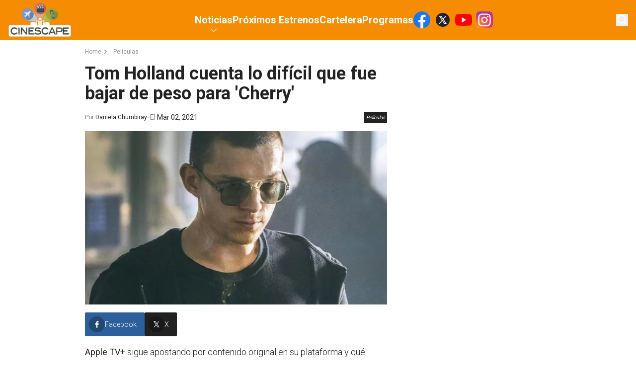

--- FILE ---
content_type: text/html; charset=utf-8
request_url: https://www.americatv.com.pe/cinescape/cine/tom-holland-cuenta-lo-dificil-que-fue-bajar-de-peso-para-cherry-noticia-122082
body_size: 11003
content:
<!DOCTYPE html><html lang="es"><head><meta charSet="utf-8"/><meta name="viewport" content="width=device-width, initial-scale=1.0"/><link rel="shortcut icon" href="/cinescape/icons/favicon.ico"/><link rel="preconnect" href="https://fonts.gstatic.com"/><link rel="preconnect" href="https://www.googletagmanager.com"/><link rel="preconnect" href="https://adservice.google.com/"/><link rel="preconnect" href="https://googleads.g.doubleclick.net/"/><link rel="preconnect" href="https://www.googletagservices.com/"/><link rel="preconnect" href="https://tpc.googlesyndication.com/"/><title>Tom Holland cuenta lo difícil que fue bajar de peso para &#x27;Cherry&#x27; | Cinescape</title><meta name="robots" content="index,follow"/><meta name="description" content=" "/><meta name="twitter:card" content="summary_large_image"/><meta property="og:title" content="Tom Holland cuenta lo difícil que fue bajar de peso para &#x27;Cherry&#x27;"/><meta property="og:description" content=" "/><meta property="og:url" content="https://www.americatv.com.pe/cinescape/cine/tom-holland-cuenta-lo-dificil-que-fue-bajar-de-peso-para-cherry-noticia-122082"/><meta property="og:type" content="article"/><meta property="og:image" content="https://e-ce.americatv.com.pe/cherry-tom-holland-training-weight-loss-696x418-482468.jpg"/><meta property="og:image:alt" content="Cherry-Tom-Holland-Training-Weight-Loss"/><meta property="og:image:width" content="696"/><meta property="og:image:height" content="418"/><link rel="canonical" href="https://www.americatv.com.pe/cinescape/cine/tom-holland-cuenta-lo-dificil-que-fue-bajar-de-peso-para-cherry-noticia-122082"/><meta name="robots" content="max-image-preview:large"/><script type="application/ld+json">
             {
             "@context": "https://schema.org",
             "@type": "NewsArticle",
             "mainEntityOfPage": {
               "@type": "WebPage",
               "@id": "https://www.americatv.com.pe/cinescape/cine/tom-holland-cuenta-lo-dificil-que-fue-bajar-de-peso-para-cherry-noticia-122082"
             },
             "headline": "Tom Holland cuenta lo difícil que fue bajar de peso para &#39;Cherry&#39;",
             "image": {
               "@type": "ImageObject",
               "description": "Cherry-Tom-Holland-Training-Weight-Loss",
               "representativeOfPage": true,
               "url": "https://e-ce.americatv.com.pe/cherry-tom-holland-training-weight-loss-696x418-482468.jpg",
               "width": 696,
               "height": 418
             },
             "datePublished": "2021-03-02T07:42:20-05:00",
             "dateModified": "2021-03-02T07:42:20-05:00",
             "articleSection": "Películas",
             "author": {"type":"Person","name":"Daniela Chumbiray","url":"https://www.americatv.com.pe/cinescape/autor/dchumbiray"},
             "publisher": {
               "@type": "NewsMediaOrganization",
               "name": "Cinescape",
               "logo": {
                 "@type": "ImageObject",
                 "url": "/icons/android-chrome-192x192.png",
                 "width": 192,
                 "height": 192
               },
               "sameAs": [
                    "https://www.facebook.com/CINESCAPE.PERU",
                    "https://twitter.com/cinescape_peru",
                    "https://www.instagram.com/cinescape.pe/"
               ]
             },
             
            "description": " ",
            "articleBody": "Apple TV+ sigue apostando por contenido original en su plataforma y qué mejor que sumar a uno de los talentos en ascenso más mediáticos de la actualidad. Sí, hablamos de Tom Holland quien ha sido protagonista de 'Cherry', largometraje en el que tuvo que transformarse en un adicto a las drogas.Como imaginarás, la transformación no fue fácil para Holland, a pesar que el actor está acostumbrado a exigentes regímenes para interpretar al superhéroe Marvelita. La   dificultad con este rodaje puntual es que primero tuvo que perder mucho peso y luego ganarlo, algo que significó un gran sacrificio para el actor:\"Tuve que perder mucho peso por Cherry. Y no creo que vuelva a hacerlo. Perdí alrededor de 13 kilos corriendo en una bolsa de basura todos los días... Fue horrible. En verdad. Diez semanas después del rodaje, me di cuenta de en qué me estaba metiendo y de lo que tenía que hacer para transformarme en el papel. Así que me senté con mi entrenador, George Ashwell, y me dijo: 'Bien, solo necesitas comer 500 calorías al día y correr 15 kilómetros. Genial. Fue brutal. ¿Y luego aumentar de volumen, pasar de ser un adicto a las drogas a filmar escenas como un infante de marina? Me enfermé mucho, en realidad. Y cambió mi relación con la comida por completo. Creo que me resultaría muy difícil encontrar un papel que justificaría ese tipo de abuso en mi cuerpo nuevamente \".Si bien 'Cherry' no ha convencido a la crítica que le otorga un 38%  de frescura en Rotten Tomatoes, la audiencia ha disfrutado el largometraje y la actuación de Holland poniéndole un 81%.&nbsp;&nbsp;",
            "keywords": ["Tom Holland","Cherry"]
          }</script><link rel="preload" href="https://e-ce.americatv.com.pe/cherry-tom-holland-training-weight-loss-592x340-482468.jpg" as="image" fetchpriority="high"/><meta name="next-head-count" content="25"/><link rel="preload" href="/cinescape/_next/static/css/6e655a58ae201812.css" as="style"/><link rel="stylesheet" href="/cinescape/_next/static/css/6e655a58ae201812.css" data-n-g=""/><link rel="preload" href="/cinescape/_next/static/css/e0c93ed91d6d6f82.css" as="style"/><link rel="stylesheet" href="/cinescape/_next/static/css/e0c93ed91d6d6f82.css" data-n-p=""/><link rel="preload" href="/cinescape/_next/static/css/c389e642d8dd9880.css" as="style"/><link rel="stylesheet" href="/cinescape/_next/static/css/c389e642d8dd9880.css" data-n-p=""/><noscript data-n-css=""></noscript><script defer="" nomodule="" src="/cinescape/_next/static/chunks/polyfills-78c92fac7aa8fdd8.js"></script><script src="/cinescape/_next/static/chunks/webpack-5277bbcc53815144.js" defer=""></script><script src="/cinescape/_next/static/chunks/framework-ff8386d504092c11.js" defer=""></script><script src="/cinescape/_next/static/chunks/main-eafec8c181ba2e47.js" defer=""></script><script src="/cinescape/_next/static/chunks/pages/_app-b3ba94de1d14bf53.js" defer=""></script><script src="/cinescape/_next/static/chunks/223-eec7edb15a10c6fd.js" defer=""></script><script src="/cinescape/_next/static/chunks/894-396228dffbb1a193.js" defer=""></script><script src="/cinescape/_next/static/chunks/pages/%5Bsection%5D/%5Bid%5D-ef7ae78660c71f8e.js" defer=""></script><script src="/cinescape/_next/static/hYqQIkO0cI_rIBa9GAg0D/_buildManifest.js" defer=""></script><script src="/cinescape/_next/static/hYqQIkO0cI_rIBa9GAg0D/_ssgManifest.js" defer=""></script></head><body><div id="__next"><div class="__className_5a2182 overflow-hidden"><header class="bg-accent-1-200 md:bg-accent-1-100 relative z-20"><div class="container mx-auto flex gap-4 justify-center py-2 md:py-0 items-center md:justify-between md:px-4 md:h-[80px] relative"><a class="relative z-20 flex" href="/cinescape"><img alt="logo cinescape" loading="lazy" width="130" height="100" decoding="async" data-nimg="1" class="w-28 md:w-32" style="color:transparent" srcSet="/cinescape/_next/image?url=%2Fcinescape%2Fimages%2Fcinescape.png&amp;w=256&amp;q=75 1x, /cinescape/_next/image?url=%2Fcinescape%2Fimages%2Fcinescape.png&amp;w=384&amp;q=75 2x" src="/cinescape/_next/image?url=%2Fcinescape%2Fimages%2Fcinescape.png&amp;w=384&amp;q=75"/><span class="text-[0px]">Cinescape - Estrenos, Cartelera y actualidad de películas y series/ Game of Thrones / Netflix / Trailers / Marvel</span></a><nav class="hidden md:flex h-full items-center"><ul class="flex gap-6 relative h-full items-center text-white"><li class="lg:text-xl font-bold relative group h-full flex items-center"><a href="/cinescape/noticias">Noticias</a><svg xmlns="http://www.w3.org/2000/svg" viewBox="0 0 20 20" fill="currentColor" aria-hidden="true" data-slot="icon" class="w-6 absolute left-1/2 top-12 transform -translate-x-1/2 opacity-60"><path fill-rule="evenodd" d="M5.22 8.22a.75.75 0 0 1 1.06 0L10 11.94l3.72-3.72a.75.75 0 1 1 1.06 1.06l-4.25 4.25a.75.75 0 0 1-1.06 0L5.22 9.28a.75.75 0 0 1 0-1.06Z" clip-rule="evenodd"></path></svg><ul class="absolute top-20 invisible group-hover:visible bg-white shadow-lg text-slate-600"><li class="text-sm font-bold px-4 py-2 hover:bg-accent-1-100 hover:text-white whitespace-nowrap"><a href="/cinescape/musica">Música</a></li><li class="text-sm font-bold px-4 py-2 hover:bg-accent-1-100 hover:text-white whitespace-nowrap"><a href="/cinescape/entretenimiento">Entretenimiento</a></li><li class="text-sm font-bold px-4 py-2 hover:bg-accent-1-100 hover:text-white whitespace-nowrap"><a href="/cinescape/series">Series</a></li><li class="text-sm font-bold px-4 py-2 hover:bg-accent-1-100 hover:text-white whitespace-nowrap"><a href="/cinescape/cine">Películas</a></li></ul></li><li class="lg:text-xl font-bold relative group h-full flex items-center"><a href="/cinescape/proximos-estrenos">Próximos Estrenos</a><ul class="absolute top-20 invisible group-hover:visible bg-white shadow-lg text-slate-600"></ul></li><li class="lg:text-xl font-bold relative group h-full flex items-center"><a href="/cinescape/cartelera">Cartelera</a><ul class="absolute top-20 invisible group-hover:visible bg-white shadow-lg text-slate-600"></ul></li><li class="lg:text-xl font-bold relative group h-full flex items-center"><a href="/cinescape/video/cinescape-tv">Programas</a><ul class="absolute top-20 invisible group-hover:visible bg-white shadow-lg text-slate-600"></ul></li><div class="md:flex space-x-2"><a href="https://www.facebook.com/CINESCAPE.PERU" target="_blank"><svg xmlns="http://www.w3.org/2000/svg" width="34" height="34" viewBox="0 0 48 48" fill="none"><path fill="#1877F2" d="M48 24C48 10.744 37.256 0 24 0S0 10.744 0 24c0 11.981 8.775 21.91 20.25 23.71V30.936h-6.094V24h6.094v-5.288c0-6.014 3.581-9.337 9.066-9.337 2.625 0 5.372.469 5.372.469v5.906h-3.029c-2.98 0-3.909 1.852-3.909 3.75V24h6.656l-1.064 6.938H27.75v16.771C39.225 45.91 48 35.981 48 24Z"></path><path fill="#fff" d="M33.342 30.938 34.406 24H27.75v-4.5c0-1.898.928-3.75 3.91-3.75h3.027V9.844s-2.746-.469-5.371-.469c-5.485 0-9.066 3.323-9.066 9.337V24h-6.094v6.938h6.094v16.771c1.223.193 2.475.291 3.75.291s2.527-.098 3.75-.29V30.936h5.592Z"></path></svg></a><a href="https://twitter.com/cinescape_peru" target="_blank"><svg xmlns="http://www.w3.org/2000/svg" width="34" height="34" fill="none"><circle cx="17" cy="17" r="14" fill="#26212E"></circle><path fill="#fff" fill-rule="evenodd" d="m25 25-6.257-9.325.01.009L24.396 9H22.51l-4.596 5.44L14.264 9H9.32l5.842 8.706h-.001L9 25h1.885l5.11-6.052L20.055 25H25ZM13.518 10.454l8.779 13.091h-1.494l-8.787-13.09h1.502Z" clip-rule="evenodd"></path></svg></a><a href="https://www.youtube.com/user/Cinescape01/" target="_blank"><svg xmlns="http://www.w3.org/2000/svg" width="34" height="34" viewBox="0 0 64 64"><path fill="red" d="M62.603 16.596a8.06 8.06 0 0 0-5.669-5.669C51.964 9.57 31.96 9.57 31.96 9.57s-20.005.04-24.976 1.397a8.06 8.06 0 0 0-5.669 5.669C0 21.607 0 32 0 32s0 10.393 1.356 15.404a8.06 8.06 0 0 0 5.669 5.669C11.995 54.43 32 54.43 32 54.43s20.005 0 24.976-1.356a8.06 8.06 0 0 0 5.669-5.669C64 42.434 64 32 64 32s-.04-10.393-1.397-15.404z"></path><path fill="#fff" d="M25.592 41.612 42.187 32l-16.596-9.612z"></path></svg></a><a href="https://www.instagram.com/cinescape.pe/" target="_blank"><svg xmlns="http://www.w3.org/2000/svg" width="34" height="34" viewBox="0 0 102 102"><defs><radialGradient id="a" cx="6.601" cy="99.766" r="129.502" gradientUnits="userSpaceOnUse"><stop offset="0.09" stop-color="#fa8f21"></stop><stop offset="0.78" stop-color="#d82d7e"></stop></radialGradient><radialGradient id="b" cx="70.652" cy="96.49" r="113.963" gradientUnits="userSpaceOnUse"><stop offset="0.64" stop-color="#8c3aaa" stop-opacity="0"></stop><stop offset="1" stop-color="#8c3aaa"></stop></radialGradient></defs><path fill="url(#a)" d="M25.865 101.639A34.341 34.341 0 0 1 14.312 99.5a19.329 19.329 0 0 1-7.154-4.653A19.181 19.181 0 0 1 2.5 87.694 34.341 34.341 0 0 1 .364 76.142C.061 69.584 0 67.617 0 51s.067-18.577.361-25.14A34.534 34.534 0 0 1 2.5 14.312a19.4 19.4 0 0 1 4.654-7.158A19.206 19.206 0 0 1 14.309 2.5 34.341 34.341 0 0 1 25.862.361C32.422.061 34.392 0 51 0s18.577.067 25.14.361A34.534 34.534 0 0 1 87.691 2.5a19.254 19.254 0 0 1 7.154 4.653 19.267 19.267 0 0 1 4.655 7.156 34.341 34.341 0 0 1 2.14 11.553c.3 6.563.361 8.528.361 25.14s-.061 18.577-.361 25.14a34.5 34.5 0 0 1-2.14 11.552A20.6 20.6 0 0 1 87.691 99.5a34.342 34.342 0 0 1-11.553 2.14c-6.557.3-8.528.361-25.14.361s-18.577-.058-25.134-.361"></path><path fill="url(#b)" d="M25.865 101.639A34.341 34.341 0 0 1 14.312 99.5a19.329 19.329 0 0 1-7.154-4.653A19.181 19.181 0 0 1 2.5 87.694 34.341 34.341 0 0 1 .364 76.142C.061 69.584 0 67.617 0 51s.067-18.577.361-25.14A34.534 34.534 0 0 1 2.5 14.312a19.4 19.4 0 0 1 4.654-7.158A19.206 19.206 0 0 1 14.309 2.5 34.341 34.341 0 0 1 25.862.361C32.422.061 34.392 0 51 0s18.577.067 25.14.361A34.534 34.534 0 0 1 87.691 2.5a19.254 19.254 0 0 1 7.154 4.653 19.267 19.267 0 0 1 4.655 7.156 34.341 34.341 0 0 1 2.14 11.553c.3 6.563.361 8.528.361 25.14s-.061 18.577-.361 25.14a34.5 34.5 0 0 1-2.14 11.552A20.6 20.6 0 0 1 87.691 99.5a34.342 34.342 0 0 1-11.553 2.14c-6.557.3-8.528.361-25.14.361s-18.577-.058-25.134-.361"></path><path fill="#fff" d="M38.477 51.217a12.631 12.631 0 1 1 12.629 12.632 12.631 12.631 0 0 1-12.629-12.632m-6.829 0a19.458 19.458 0 1 0 19.458-19.458 19.457 19.457 0 0 0-19.458 19.458m35.139-20.229a4.547 4.547 0 1 0 4.549-4.545 4.549 4.549 0 0 0-4.547 4.545m-30.99 51.074a20.943 20.943 0 0 1-7.037-1.3 12.547 12.547 0 0 1-7.193-7.19 20.923 20.923 0 0 1-1.3-7.037c-.184-3.994-.22-5.194-.22-15.313s.04-11.316.22-15.314a21.082 21.082 0 0 1 1.3-7.037 12.54 12.54 0 0 1 7.193-7.193 20.924 20.924 0 0 1 7.037-1.3c3.994-.184 5.194-.22 15.309-.22s11.316.039 15.314.221a21.082 21.082 0 0 1 7.037 1.3 12.541 12.541 0 0 1 7.193 7.193 20.926 20.926 0 0 1 1.3 7.037c.184 4 .22 5.194.22 15.314s-.037 11.316-.22 15.314a21.023 21.023 0 0 1-1.3 7.037 12.547 12.547 0 0 1-7.193 7.19 20.925 20.925 0 0 1-7.037 1.3c-3.994.184-5.194.22-15.314.22s-11.316-.037-15.309-.22m-.314-68.509a27.786 27.786 0 0 0-9.2 1.76 19.373 19.373 0 0 0-11.083 11.083 27.794 27.794 0 0 0-1.76 9.2c-.187 4.04-.229 5.332-.229 15.623s.043 11.582.229 15.623a27.793 27.793 0 0 0 1.76 9.2 19.374 19.374 0 0 0 11.083 11.083 27.813 27.813 0 0 0 9.2 1.76c4.042.184 5.332.229 15.623.229s11.582-.043 15.623-.229a27.8 27.8 0 0 0 9.2-1.76 19.374 19.374 0 0 0 11.083-11.083 27.8 27.8 0 0 0 1.76-9.2c.187-4.043.229-5.332.229-15.623s-.043-11.582-.229-15.623a27.8 27.8 0 0 0-1.76-9.2 19.374 19.374 0 0 0-11.083-11.083 27.8 27.8 0 0 0-9.2-1.76c-4.043-.187-5.332-.229-15.623-.229s-11.582.042-15.623.229"></path></svg></a></div></ul></nav><div class="hidden md:flex md:relative md:z-20"><button><svg xmlns="http://www.w3.org/2000/svg" viewBox="0 0 20 20" fill="currentColor" aria-hidden="true" data-slot="icon" class="w-6 text-white"><path fill-rule="evenodd" d="M9 3.5a5.5 5.5 0 1 0 0 11 5.5 5.5 0 0 0 0-11ZM2 9a7 7 0 1 1 12.452 4.391l3.328 3.329a.75.75 0 1 1-1.06 1.06l-3.329-3.328A7 7 0 0 1 2 9Z" clip-rule="evenodd"></path></svg></button></div><div class="absolute w-0 invisible opacity-0 overflow-hidden transition-all right-0 top-0 h-full md:items-center md:flex md:pr-20 md:pl-56 bg-accent-1-100"><label class="relative block w-3/4"><span class="sr-only">Buscar</span><span class="absolute inset-y-0 left-0 flex items-center pl-2"><svg xmlns="http://www.w3.org/2000/svg" viewBox="0 0 20 20" fill="currentColor" aria-hidden="true" data-slot="icon" class="w-6 text-white"><path fill-rule="evenodd" d="M9 3.5a5.5 5.5 0 1 0 0 11 5.5 5.5 0 0 0 0-11ZM2 9a7 7 0 1 1 12.452 4.391l3.328 3.329a.75.75 0 1 1-1.06 1.06l-3.329-3.328A7 7 0 0 1 2 9Z" clip-rule="evenodd"></path></svg></span><input class="placeholder:text-sm placeholder:text-white block bg-white/5 w-full rounded-md py-2 pl-10 pr-3 shadow-sm focus:outline-none focus:border-accent-1-100 focus:ring-accent-1-100 focus:ring-1 sm:text-sm" placeholder="Busca aquí..." type="text" name="search"/></label></div><button class="bg-gray-700 text-white h-9 w-9 rounded-sm flex justify-center items-center absolute top-5 right-4 md:hidden"><svg xmlns="http://www.w3.org/2000/svg" viewBox="0 0 16 16" fill="currentColor" aria-hidden="true" data-slot="icon" class="w-5"><path fill-rule="evenodd" d="M2 3.75A.75.75 0 0 1 2.75 3h10.5a.75.75 0 0 1 0 1.5H2.75A.75.75 0 0 1 2 3.75ZM2 8a.75.75 0 0 1 .75-.75h10.5a.75.75 0 0 1 0 1.5H2.75A.75.75 0 0 1 2 8Zm0 4.25a.75.75 0 0 1 .75-.75h10.5a.75.75 0 0 1 0 1.5H2.75a.75.75 0 0 1-.75-.75Z" clip-rule="evenodd"></path></svg></button></div></header><div class="container xl:max-w-withOutAds mx-auto relative"><div id="Lateral_L" class="mx-auto absolute -left-[130px]"></div><div id="Lateral_R" class="mx-auto absolute -right-[130px]"></div><div id="Top1" class="mx-auto"></div></div><main class="max-w-screen mx-auto py-4"><div class="md:flex md:gap-4 md:w-full px-4 relative"><div class="grow"><ul class="flex text-accent-1-200/50 text-xs mb-4"><li class="flex gap-2 hover:text-accent-1-100 transition duration-400"><a href="/cinescape">Home</a><svg xmlns="http://www.w3.org/2000/svg" viewBox="0 0 16 16" fill="currentColor" aria-hidden="true" data-slot="icon" class="w-4 mr-2"><path fill-rule="evenodd" d="M6.22 4.22a.75.75 0 0 1 1.06 0l3.25 3.25a.75.75 0 0 1 0 1.06l-3.25 3.25a.75.75 0 0 1-1.06-1.06L8.94 8 6.22 5.28a.75.75 0 0 1 0-1.06Z" clip-rule="evenodd"></path></svg></li><li class="flex gap-2 hover:text-accent-1-100 transition duration-400"><a href="/cinescape/cine">Películas</a></li></ul><h1 class="text-4xl text-accent-1-200 font-bold mb-4 md:px-0">Tom Holland cuenta lo difícil que fue bajar de peso para &#x27;Cherry&#x27;</h1><div class="flex justify-between items-center mb-4 px-4 md:px-0"><div class="flex gap-4 items-center"><div class="text-xs text-accent-1-300">Por <a href="/cinescape/autor/dchumbiray"><span class="text-accent-1-200">Daniela Chumbiray</span></a></div><div> - </div><div class="text-accent-1-300 text-sm">El <span class="text-accent-1-200">Mar 02, 2021</span></div></div><button class="text-[10px] p-1 italic bg-accent-1-200 text-white">Películas</button></div><div class="mb-4"><picture><source srcSet="
                        https://e-ce.americatv.com.pe/cherry-tom-holland-training-weight-loss-390x224-482468.jpg 1x,
                        https://e-ce.americatv.com.pe/cherry-tom-holland-training-weight-loss-780x448-482468.jpg 2x
                      " media="(max-width: 768px)"/><img alt="" fetchpriority="high" width="592" height="340" decoding="async" data-nimg="1" class="w-full" style="color:transparent" src="https://e-ce.americatv.com.pe/cherry-tom-holland-training-weight-loss-592x340-482468.jpg"/></picture></div><div id="Top2" class="mx-auto"></div><div class="flex gap-4 mb-4"><button class="bg-[#2d5f9a] flex items-center gap-2 text-white p-2 font-light rounded-sm pr-4"><i class="bg-black/25 rounded-full p-2 w-8 h-8 flex items-center justify-center"><svg xmlns="http://www.w3.org/2000/svg" width="24" height="24" viewBox="0 0 24 24" class="w-4 fill-white"><path d="M17.525 9H14V7c0-1.032.084-1.682 1.563-1.682h1.868v-3.18A26.065 26.065 0 0014.693 2C11.98 2 10 3.657 10 6.699V9H7v4l3-.001V22h4v-9.003l3.066-.001L17.525 9z"></path></svg></i><span class="text-xs md:text-sm">Facebook</span></button><button class="bg-[#212121] flex items-center gap-2 text-white p-2 font-light rounded-sm pr-4"><i class="bg-black/25 rounded-full p-2 w-8 h-8 flex items-center justify-center"><svg xmlns="http://www.w3.org/2000/svg" width="32" height="32" viewBox="0 0 32 32" class="w-5 fill-white"><path d="M4.018 4l9.074 13.61L4.336 28H6.95l7.295-8.656L20.018 28h7.998l-9.303-13.957L27.176 4H24.56l-7.002 8.31L12.018 4h-8zm3.738 2h3.191L24.28 26h-3.191L7.756 6z"></path></svg></i><span class="text-xs md:text-sm">X</span></button><button class="bg-[#25d366] flex items-center gap-2 text-white p-2 font-light rounded-sm pr-4 md:hidden"><i class="bg-black/25 rounded-full p-2 w-8 h-8 flex items-center justify-center"><svg xmlns="http://www.w3.org/2000/svg" class="w-5 fill-white" width="30" height="30" viewBox="0 0 30 30"><path d="M15 3C8.373 3 3 8.373 3 15c0 2.251.632 4.35 1.71 6.15L3.108 27l5.975-1.568A11.935 11.935 0 0015 27c6.627 0 12-5.373 12-12S21.627 3 15 3zm-4.107 6.402c.195 0 .395 0 .568.008.214.005.447.02.67.514.265.586.842 2.056.916 2.205.074.149.126.324.023.52-.098.2-.149.32-.293.497-.149.172-.312.386-.447.516-.149.15-.303.312-.13.61.171.296.769 1.27 1.652 2.056 1.135 1.014 2.092 1.326 2.39 1.475.298.149.47.126.643-.074.177-.195.743-.865.943-1.163.195-.298.394-.246.664-.148.274.098 1.735.818 2.033.967.298.149.494.223.569.344.077.125.077.72-.17 1.414-.247.693-1.46 1.363-2.004 1.41-.55.05-1.061.246-3.568-.74-3.024-1.191-4.932-4.289-5.08-4.489-.15-.195-1.211-1.61-1.211-3.07 0-1.465.768-2.183 1.037-2.48.274-.299.595-.372.795-.372z"></path></svg></i><span class="text-xs md:text-sm">Whatsapp</span></button></div><div class="bloques"><div class="mb-4"><div class="text-lg text-accent-1-200 font-light leading-8"><p><strong>Apple TV+</strong> sigue apostando por contenido original en su plataforma y qué mejor que sumar a uno de los talentos en ascenso más mediáticos de la actualidad. Sí, hablamos de<strong> Tom Holland</strong> quien ha sido protagonista de <strong>'Cherry',</strong> largometraje en el que tuvo que transformarse en un adicto a las drogas.</p></div></div><div class="mb-4"><div class="text-lg text-accent-1-200 font-light leading-8"><p>Como imaginarás, la transformación no fue fácil para<strong> Holland,</strong> a pesar que el actor está acostumbrado a exigentes regímenes para interpretar al superhéroe<strong> Marvelita.</strong> La   dificultad con este rodaje puntual es que primero tuvo que perder mucho peso y luego ganarlo, algo que significó un gran sacrificio para el actor:</p></div></div><div class="mb-4"><div class="text-lg text-accent-1-200 font-light leading-8"><p>"<strong>Tuve que perder mucho peso por Cherry. Y no creo que vuelva a hacerlo</strong>. Perdí alrededor de<strong> 13 kilos corriendo</strong> en una bolsa de basura todos los días... Fue horrible. En verdad. Diez semanas después del rodaje, me di cuenta de en qué me estaba metiendo y de lo que tenía que hacer para transformarme en el papel. Así que me senté con mi entrenador, George Ashwell, y me dijo: 'Bien, solo necesitas comer 500 calorías al día y correr 15 kilómetros. Genial. <strong>Fue brutal.</strong> ¿Y luego aumentar de volumen, pasar de ser un adicto a las drogas a filmar escenas como un infante de marina? <strong>Me enfermé mucho, en realidad. Y cambió mi relación con la comida por completo. Creo que me resultaría muy difícil encontrar un papel que justificaría ese tipo de abuso en mi cuerpo nuevamente</strong> ".</p></div></div><div class="mb-4"><div><iframe width="560" height="315" src="https://www.youtube.com/embed/WME70cYEvjU" frameborder="0" allow="accelerometer; autoplay; clipboard-write; encrypted-media; gyroscope; picture-in-picture; web-share" referrerpolicy="strict-origin-when-cross-origin" allowfullscreen></iframe></div></div><div class="mb-4"><div class="text-lg text-accent-1-200 font-light leading-8"><p>Si bien <strong>'Cherry'</strong> no ha convencido a la crítica que le otorga un 38%  de frescura en <strong><a href="https://www.rottentomatoes.com/m/cherry_2021" target="_blank" rel="noopener noreferrer">Rotten Tomatoes</a></strong>, la audiencia ha disfrutado el largometraje y la actuación de <strong>Holland</strong> poniéndole un<strong> 81%.</strong></p></div></div><div class="mb-4"><div class="text-lg text-accent-1-200 font-light leading-8"><p>&nbsp;</p></div></div><div class="mb-4"><div class="text-lg text-accent-1-200 font-light leading-8"><p>&nbsp;</p></div></div></div><div class="flex flex-wrap gap-3 items-center mb-4"><div class="border border-slate-800 bg-slate-800 rounded-3xl px-2 py-1 font-light"><svg xmlns="http://www.w3.org/2000/svg" viewBox="0 0 16 16" fill="currentColor" aria-hidden="true" data-slot="icon" class="w-4 text-white"><path fill-rule="evenodd" d="M4.5 2A2.5 2.5 0 0 0 2 4.5v2.879a2.5 2.5 0 0 0 .732 1.767l4.5 4.5a2.5 2.5 0 0 0 3.536 0l2.878-2.878a2.5 2.5 0 0 0 0-3.536l-4.5-4.5A2.5 2.5 0 0 0 7.38 2H4.5ZM5 6a1 1 0 1 0 0-2 1 1 0 0 0 0 2Z" clip-rule="evenodd"></path></svg></div><a class="border border-gray-300 hover:border-accent-1-100 hover:bg-accent-1-100 hover:text-white rounded-3xl px-2 py-1 font-light text-xs" href="/cinescape/tags/tom-holland">Tom Holland</a><a class="border border-gray-300 hover:border-accent-1-100 hover:bg-accent-1-100 hover:text-white rounded-3xl px-2 py-1 font-light text-xs" href="/cinescape/tags/cherry">Cherry</a></div><div id="Top3" class="mx-auto"></div><div class="flex gap-4 mb-4"><button class="bg-[#2d5f9a] flex items-center gap-2 text-white p-2 font-light rounded-sm pr-4"><i class="bg-black/25 rounded-full p-2 w-8 h-8 flex items-center justify-center"><svg xmlns="http://www.w3.org/2000/svg" width="24" height="24" viewBox="0 0 24 24" class="w-4 fill-white"><path d="M17.525 9H14V7c0-1.032.084-1.682 1.563-1.682h1.868v-3.18A26.065 26.065 0 0014.693 2C11.98 2 10 3.657 10 6.699V9H7v4l3-.001V22h4v-9.003l3.066-.001L17.525 9z"></path></svg></i><span class="text-xs md:text-sm">Facebook</span></button><button class="bg-[#212121] flex items-center gap-2 text-white p-2 font-light rounded-sm pr-4"><i class="bg-black/25 rounded-full p-2 w-8 h-8 flex items-center justify-center"><svg xmlns="http://www.w3.org/2000/svg" width="32" height="32" viewBox="0 0 32 32" class="w-5 fill-white"><path d="M4.018 4l9.074 13.61L4.336 28H6.95l7.295-8.656L20.018 28h7.998l-9.303-13.957L27.176 4H24.56l-7.002 8.31L12.018 4h-8zm3.738 2h3.191L24.28 26h-3.191L7.756 6z"></path></svg></i><span class="text-xs md:text-sm">X</span></button><button class="bg-[#25d366] flex items-center gap-2 text-white p-2 font-light rounded-sm pr-4 md:hidden"><i class="bg-black/25 rounded-full p-2 w-8 h-8 flex items-center justify-center"><svg xmlns="http://www.w3.org/2000/svg" class="w-5 fill-white" width="30" height="30" viewBox="0 0 30 30"><path d="M15 3C8.373 3 3 8.373 3 15c0 2.251.632 4.35 1.71 6.15L3.108 27l5.975-1.568A11.935 11.935 0 0015 27c6.627 0 12-5.373 12-12S21.627 3 15 3zm-4.107 6.402c.195 0 .395 0 .568.008.214.005.447.02.67.514.265.586.842 2.056.916 2.205.074.149.126.324.023.52-.098.2-.149.32-.293.497-.149.172-.312.386-.447.516-.149.15-.303.312-.13.61.171.296.769 1.27 1.652 2.056 1.135 1.014 2.092 1.326 2.39 1.475.298.149.47.126.643-.074.177-.195.743-.865.943-1.163.195-.298.394-.246.664-.148.274.098 1.735.818 2.033.967.298.149.494.223.569.344.077.125.077.72-.17 1.414-.247.693-1.46 1.363-2.004 1.41-.55.05-1.061.246-3.568-.74-3.024-1.191-4.932-4.289-5.08-4.489-.15-.195-1.211-1.61-1.211-3.07 0-1.465.768-2.183 1.037-2.48.274-.299.595-.372.795-.372z"></path></svg></i><span class="text-xs md:text-sm">Whatsapp</span></button></div><div class=""><div class="bg-accent-1-200 p-2 md:flex md:justify-between relative text-white "><h3 class="text-lg w-full text-center">También podría gustarte</h3><span class="arrow-title"></span></div><div class="border-b border-r border-l border-slate-200 p-4"><div class="grid grid-cols-2 md:grid-col-3 gap-4"><a class="group" href="/cinescape/peliculas/spider-man-4-ya-tiene-fecha-estreno-n131828"><article class="Card_root__LVo8N Card_small__xocj0 mb-4 text-tg relative"><div class="Card_image__cwF5a"><div class="Card_category__8IR_z"><h5>Películas</h5></div><picture><source srcSet="
                    https://e-ce.americatv.com.pe/peliculas-spider-man-4-ya-tiene-fecha-estreno-n131828-154x92-508760.jpg 1x,
                    https://e-ce.americatv.com.pe/peliculas-spider-man-4-ya-tiene-fecha-estreno-n131828-308x184-508760.jpg 2x
                  " media="(max-width: 768px)"/><img alt="" loading="lazy" width="271" height="158" decoding="async" data-nimg="1" class="w-full" style="color:transparent" src="https://e-ce.americatv.com.pe/peliculas-spider-man-4-ya-tiene-fecha-estreno-n131828-271x158-508760.jpg"/></picture></div><div class="Card_description__noE7u"><div class="Card_title__Sq92m"><h4>Spider-Man 4 ya tiene fecha de estreno</h4></div></div></article></a><a class="group" href="/cinescape/entretenimiento/zendaya-y-tom-holland-estan-comprometidos-el-dia-de-ayer-la-actriz-lucio-un-hermoso-anillo-en-los-globos-de-oro-noticia-131657"><article class="Card_root__LVo8N Card_small__xocj0 mb-4 text-tg relative"><div class="Card_image__cwF5a"><div class="Card_category__8IR_z"><h5>Entretenimiento</h5></div><picture><source srcSet="
                    https://e-ce.americatv.com.pe/tom-16-154x92-505335.png 1x,
                    https://e-ce.americatv.com.pe/tom-16-308x184-505335.png 2x
                  " media="(max-width: 768px)"/><img alt="" loading="lazy" width="271" height="158" decoding="async" data-nimg="1" class="w-full" style="color:transparent" src="https://e-ce.americatv.com.pe/tom-16-271x158-505335.png"/></picture></div><div class="Card_description__noE7u"><div class="Card_title__Sq92m"><h4>Zendaya y Tom Holland están comprometidos: el día de ayer la actriz lució un hermoso anillo en los Globos de Oro</h4></div></div></article></a><a class="group" href="/cinescape/entretenimiento/tom-holland-revela-por-que-no-acompana-a-zendaya-en-la-alfombra-roja-es-su-momento-noticia-131646"><article class="Card_root__LVo8N Card_small__xocj0 mb-4 text-tg relative"><div class="Card_image__cwF5a"><div class="Card_category__8IR_z"><h5>Entretenimiento</h5></div><picture><source srcSet="
                    https://e-ce.americatv.com.pe/tom-holland-zendaya-new-york-city-2021-billboard-1548-154x92-505300.webp 1x,
                    https://e-ce.americatv.com.pe/tom-holland-zendaya-new-york-city-2021-billboard-1548-308x184-505300.webp 2x
                  " media="(max-width: 768px)"/><img alt="" loading="lazy" width="271" height="158" decoding="async" data-nimg="1" class="w-full" style="color:transparent" src="https://e-ce.americatv.com.pe/tom-holland-zendaya-new-york-city-2021-billboard-1548-271x158-505300.webp"/></picture></div><div class="Card_description__noE7u"><div class="Card_title__Sq92m"><h4>Tom Holland revela por qué no acompaña a Zendaya en la alfombra roja: “Es su momento”</h4></div></div></article></a><a class="group" href="/cinescape/cine/tom-holland-y-zendaya-trabajaran-juntos-en-lo-proximo-de-christopher-nolan-noticia-131521"><article class="Card_root__LVo8N Card_small__xocj0 mb-4 text-tg relative"><div class="Card_image__cwF5a"><div class="Card_category__8IR_z"><h5>Películas</h5></div><picture><source srcSet="
                    https://e-ce.americatv.com.pe/tom-holland-nolan-zendaya-154x92-505020.jpg 1x,
                    https://e-ce.americatv.com.pe/tom-holland-nolan-zendaya-308x184-505020.jpg 2x
                  " media="(max-width: 768px)"/><img alt="" loading="lazy" width="271" height="158" decoding="async" data-nimg="1" class="w-full" style="color:transparent" src="https://e-ce.americatv.com.pe/tom-holland-nolan-zendaya-271x158-505020.jpg"/></picture></div><div class="Card_description__noE7u"><div class="Card_title__Sq92m"><h4>Tom Holland y Zendaya trabajarán juntos en lo próximo de Christopher Nolan</h4></div></div></article></a></div></div></div></div><div class="md:w-[330px] md:shrink-0 sticky top-0"><div id="Middle1" class="mx-auto"></div><div id="Middle2" class="mx-auto"></div></div></div></main><footer class="bg-accent-1-200"><div class="container mx-auto py-5"><div class="border-b border-white/30 pt-5 mb-5"></div><p class="text-center text-white/40 font-light text-sm">© 2024 - Cinescape. All Rights Reserved.</p></div></footer><div id="Zocalo" class="mx-auto h-0"></div><div id="Inread" class="mx-auto h-0"></div><div class="fixed bottom-0 w-full md:w-[728px] mx-auto left-0 right-0 h-auto z-10"><div id="ad_sticky" class="mx-auto"></div></div></div></div><script id="__NEXT_DATA__" type="application/json">{"props":{"pageProps":{"compacto":{"_id":"6764f956872c2d053147fe5f","nid":122082,"alerta_noticias":"","autor":"","bajada":"Hay papeles que demandan una transformación física con muchos sacrificios.","bajada_alt":"Hay papeles que demandan una transformación física con muchos sacrificios.","bloques":[{"tipo":"texto","data":"\u003cp\u003e\u003cstrong\u003eApple TV+\u003c/strong\u003e sigue apostando por contenido original en su plataforma y qué mejor que sumar a uno de los talentos en ascenso más mediáticos de la actualidad. Sí, hablamos de\u003cstrong\u003e Tom Holland\u003c/strong\u003e quien ha sido protagonista de \u003cstrong\u003e'Cherry',\u003c/strong\u003e largometraje en el que tuvo que transformarse en un adicto a las drogas.\u003c/p\u003e"},{"tipo":"texto","data":"\u003cp\u003eComo imaginarás, la transformación no fue fácil para\u003cstrong\u003e Holland,\u003c/strong\u003e a pesar que el actor está acostumbrado a exigentes regímenes para interpretar al superhéroe\u003cstrong\u003e Marvelita.\u003c/strong\u003e La   dificultad con este rodaje puntual es que primero tuvo que perder mucho peso y luego ganarlo, algo que significó un gran sacrificio para el actor:\u003c/p\u003e"},{"tipo":"texto","data":"\u003cp\u003e\"\u003cstrong\u003eTuve que perder mucho peso por Cherry. Y no creo que vuelva a hacerlo\u003c/strong\u003e. Perdí alrededor de\u003cstrong\u003e 13 kilos corriendo\u003c/strong\u003e en una bolsa de basura todos los días... Fue horrible. En verdad. Diez semanas después del rodaje, me di cuenta de en qué me estaba metiendo y de lo que tenía que hacer para transformarme en el papel. Así que me senté con mi entrenador, George Ashwell, y me dijo: 'Bien, solo necesitas comer 500 calorías al día y correr 15 kilómetros. Genial. \u003cstrong\u003eFue brutal.\u003c/strong\u003e ¿Y luego aumentar de volumen, pasar de ser un adicto a las drogas a filmar escenas como un infante de marina? \u003cstrong\u003eMe enfermé mucho, en realidad. Y cambió mi relación con la comida por completo. Creo que me resultaría muy difícil encontrar un papel que justificaría ese tipo de abuso en mi cuerpo nuevamente\u003c/strong\u003e \".\u003c/p\u003e"},{"tipo":"social","content":{"id":"WME70cYEvjU","type":"youtube"},"data":"\u003ciframe width=\"560\" height=\"315\" src=\"https://www.youtube.com/embed/WME70cYEvjU\" frameborder=\"0\" allow=\"accelerometer; autoplay; clipboard-write; encrypted-media; gyroscope; picture-in-picture; web-share\" referrerpolicy=\"strict-origin-when-cross-origin\" allowfullscreen\u003e\u003c/iframe\u003e"},{"tipo":"texto","data":"\u003cp\u003eSi bien \u003cstrong\u003e'Cherry'\u003c/strong\u003e no ha convencido a la crítica que le otorga un 38%  de frescura en \u003cstrong\u003e\u003ca href=\"https://www.rottentomatoes.com/m/cherry_2021\" target=\"_blank\" rel=\"noopener noreferrer\"\u003eRotten Tomatoes\u003c/a\u003e\u003c/strong\u003e, la audiencia ha disfrutado el largometraje y la actuación de \u003cstrong\u003eHolland\u003c/strong\u003e poniéndole un\u003cstrong\u003e 81%.\u003c/strong\u003e\u003c/p\u003e"},{"tipo":"texto","data":"\u003cp\u003e\u0026nbsp;\u003c/p\u003e"},{"tipo":"texto","data":"\u003cp\u003e\u0026nbsp;\u003c/p\u003e"}],"categoria":{"id":1249,"nombre":"Películas","url":"cine"},"categoria_id":"1","champions-league":"","cn_id":"1","comment_active":"","comment_expire":"0.00","comment_moderar":"","contenido":"\u003cstrong\u003eApple TV+\u003c/strong\u003e sigue apostando por contenido original en su plataforma y qué mejor que sumar a uno de los talentos en ascenso más mediáticos de la actualidad. Sí, hablamos de\u003cstrong\u003e Tom Holland\u003c/strong\u003e quien ha sido protagonista de \u003cstrong\u003e'Cherry',\u003c/strong\u003e largometraje en el que tuvo que transformarse en un adicto a las drogas.\r\n\r\nComo imaginarás, la transformación no fue fácil para\u003cstrong\u003e Holland,\u003c/strong\u003e a pesar que el actor está acostumbrado a exigentes regímenes para interpretar al superhéroe\u003cstrong\u003e Marvelita.\u003c/strong\u003e La   dificultad con este rodaje puntual es que primero tuvo que perder mucho peso y luego ganarlo, algo que significó un gran sacrificio para el actor:\r\n\r\n\"\u003cstrong\u003eTuve que perder mucho peso por Cherry. Y no creo que vuelva a hacerlo\u003c/strong\u003e. Perdí alrededor de\u003cstrong\u003e 13 kilos corriendo\u003c/strong\u003e en una bolsa de basura todos los días... Fue horrible. En verdad. Diez semanas después del rodaje, me di cuenta de en qué me estaba metiendo y de lo que tenía que hacer para transformarme en el papel. Así que me senté con mi entrenador, George Ashwell, y me dijo: 'Bien, solo necesitas comer 500 calorías al día y correr 15 kilómetros. Genial. \u003cstrong\u003eFue brutal.\u003c/strong\u003e ¿Y luego aumentar de volumen, pasar de ser un adicto a las drogas a filmar escenas como un infante de marina? \u003cstrong\u003eMe enfermé mucho, en realidad. Y cambió mi relación con la comida por completo. Creo que me resultaría muy difícil encontrar un papel que justificaría ese tipo de abuso en mi cuerpo nuevamente\u003c/strong\u003e \".\r\n\r\n\u003ciframe src=\"https://www.youtube.com/embed/WME70cYEvjU\" width=\"560\" height=\"315\" frameborder=\"0\" allowfullscreen=\"allowfullscreen\"\u003e\u003c/iframe\u003e\r\n\r\nSi bien \u003cstrong\u003e'Cherry'\u003c/strong\u003e no ha convencido a la crítica que le otorga un 38%  de frescura en \u003cstrong\u003e\u003ca href=\"https://www.rottentomatoes.com/m/cherry_2021\" target=\"_blank\" rel=\"noopener noreferrer\"\u003eRotten Tomatoes\u003c/a\u003e\u003c/strong\u003e, la audiencia ha disfrutado el largometraje y la actuación de \u003cstrong\u003eHolland\u003c/strong\u003e poniéndole un\u003cstrong\u003e 81%.\u003c/strong\u003e\r\n\r\n\u0026nbsp;\r\n\r\n\u0026nbsp;","created":1614688940,"created_at":"2021-03-02T12:42:20.000Z","created_publish":1614688940,"description_seo":" ","embed_a":"","embed_b":"","estado":1,"galeria":[],"gid":"1","img":{"url":"cherry-tom-holland-training-weight-loss","fid":"482468","ext":"jpg","fid_ext":"482468.jpg","path":"cherry-tom-holland-training-weight-loss-%s-482468.jpg","path_fid_ext":"cherry-tom-holland-training-weight-loss-%s-%s.%s","aspect":false,"w":798,"h":420,"description":"Cherry-Tom-Holland-Training-Weight-Loss","pathImage":"e-ce.americatv.com.pe/cherry-tom-holland-training-weight-loss-0x0-482468.jpg"},"is_hot":"","media":"","modtime":"2021-03-02T12:42:20.000Z","noprerolls":false,"nopublicidad":false,"origen":"","podcast":"","portada":"","programa":{"id":1249,"nombre":"Películas","url":"cine"},"publicidad":"","pubtime":1614688940,"pubtime_date":"2021-03-02T12:42:20.000Z","red_social":"","relacionados":"","seccion":[{"id":1249,"nombre":"Películas","url":"cine"}],"secciones":{"1":{"id":1249,"nombre":"Películas","url":"cine"}},"senal_vivo":"","sensible":"","signed":{"isSigned":true,"type":"autor","data":{"id":200,"autor":"Daniela Chumbiray","slug":"dchumbiray"}},"stream":0,"style_e":"","tags":[{"tid":1396,"name":"Tom Holland","name_url":"tom-holland","url":"/noticias-de-tom-holland-1396"},{"tid":8071,"name":"Cherry","name_url":"cherry","url":"/noticias-de-cherry-8071"}],"tags_especiales":"","tags_personajes":"","tags_publicidad":"","tipo":"imagen","tipo_nota":"imagen","title_seo":"Tom Holland cuenta lo difícil que fue bajar de peso para 'Cherry'","titulo":"Tom Holland cuenta lo difícil que fue bajar de peso para 'Cherry'","titulo_alt":"Tom Holland cuenta lo difícil que fue bajar de peso para 'Cherry'","uid":1,"updated_at":"2021-03-02T12:42:20.000Z","url":"cine/tom-holland-cuenta-lo-dificil-que-fue-bajar-de-peso-para-cherry-noticia-122082","url_base":"tom-holland-cuenta-lo-dificil-que-fue-bajar-de-peso-para-cherry","url_base_wp":"tom-holland-cuenta-lo-dificil-que-fue-bajar-de-peso-para-cherry","urlexterna":"","user":"desarrolloweb","version":2,"volada":"","wp_nid":11319076},"releated":[{"_id":"67ec1afba890904a30083740","nid":131828,"bajada":"\u003cp\u003eSe confirma Spider-Man: Brand New Day,\u0026nbsp;con Tom Holland y Zendaya. La pel\u0026iacute;cula se estrenar\u0026aacute; el 31 de julio de 2026.\u003c/p\u003e","bajada_alt":"\u0026lt;p\u0026gt;Se confirma Spider-Man: Brand New Day,\u0026amp;nbsp;con Tom Holland y Zendaya. La pel\u0026amp;iacute;cula se estrenar\u0026amp;aacute; el 31 de julio de 2026.\u0026lt;/p\u0026gt;","categoria":{"id":7,"nombre":"Películas","url":"peliculas"},"img":{"path":"peliculas-spider-man-4-ya-tiene-fecha-estreno-n131828-%s-508760.jpg"},"media":[],"pubtime":1743524070,"seccion":[{"id":7,"nombre":"Películas","url":"peliculas"}],"tipo":"imagen","titulo":"Spider-Man 4 ya tiene fecha de estreno","titulo_alt":"Spider-Man 4 ya tiene fecha de estreno","url":"peliculas/spider-man-4-ya-tiene-fecha-estreno-n131828"},{"_id":"678042d0b6b0865179690098","nid":131657,"bajada":"\u003cp\u003eLa actriz de Euphoria, Zendaya, y el querido “Spidey”, Tom Holland, han dado el siguiente gran paso en su relación: ¡están comprometidos! Según confirmó una fuente al medio Page Six, el actor hizo la gran pregunta entre Navidad y Año Nuevo, en un ambiente íntimo en casa de Zendaya.\u003c/p\u003e","bajada_alt":"La actriz de Euphoria, Zendaya, y el querido “Spidey”, Tom Holland, han dado el siguiente gran paso en su relación: ¡están comprometidos! Según confirmó una fuente al medio Page Six, el actor hizo la gran pregunta entre Navidad y Año Nuevo, en un ambiente íntimo en casa de Zendaya.","categoria":{"id":1279,"nombre":"Entretenimiento","url":"entretenimiento"},"img":{"path":"tom-16-%s-505335.png"},"media":"","pubtime":1736174000,"seccion":[{"id":1279,"nombre":"Entretenimiento","url":"entretenimiento"}],"tipo":"imagen","titulo":"Zendaya y Tom Holland están comprometidos: el día de ayer la actriz lució un hermoso anillo en los Globos de Oro","titulo_alt":"Zendaya y Tom Holland están comprometidos: el día de ayer la actriz lució un hermoso anillo en los Globos de Oro","url":"entretenimiento/zendaya-y-tom-holland-estan-comprometidos-el-dia-de-ayer-la-actriz-lucio-un-hermoso-anillo-en-los-globos-de-oro-noticia-131657"},{"_id":"678042c6b6b086517968f9bf","nid":131646,"bajada":"\u003cp\u003eTom Holland y Zendaya son una de las parejas más mediáticas y populares de Hollywood. Sin embargo, algo que ha llamado la atención de sus seguidores es que rara vez se les ve juntos en las alfombras rojas, y Tom Holland ha revelado el motivo.\u003c/p\u003e","bajada_alt":"Tom Holland y Zendaya son una de las parejas más mediáticas y populares de Hollywood. Sin embargo, algo que ha llamado la atención de sus seguidores es que rara vez se les ve juntos en las alfombras rojas, y Tom Holland ha revelado el motivo.","categoria":{"id":1279,"nombre":"Entretenimiento","url":"entretenimiento"},"img":{"path":"tom-holland-zendaya-new-york-city-2021-billboard-1548-%s-505300.webp"},"media":"","pubtime":1735902059,"seccion":[{"id":1279,"nombre":"Entretenimiento","url":"entretenimiento"}],"tipo":"imagen","titulo":"Tom Holland revela por qué no acompaña a Zendaya en la alfombra roja: “Es su momento”","titulo_alt":"Tom Holland revela por qué no acompaña a Zendaya en la alfombra roja: “Es su momento”","url":"entretenimiento/tom-holland-revela-por-que-no-acompana-a-zendaya-en-la-alfombra-roja-es-su-momento-noticia-131646"},{"_id":"6765cee3872c2d0531ca204a","nid":131521,"bajada":"\u003cp\u003eHace solo unos días nos enteramos que Tom Holland había sido fichado como uno de los personajes principales de la próxima película de Christopher Nolan. Pero tal vez lo que más ha sorprendido es saber que el director también se ha puesto en contacto con Zendaya para que tenga un papel en este largometraje\u003c/p\u003e","bajada_alt":"Hace solo unos días nos enteramos que Tom Holland había sido fichado como uno de los personajes principales de la próxima película de Christopher Nolan. Pero tal vez lo que más ha sorprendido es saber que el director también se ha puesto en contacto con Zendaya para que tenga un papel en este largometraje","categoria":{"id":1249,"nombre":"Películas","url":"cine"},"img":{"path":"tom-holland-nolan-zendaya-%s-505020.jpg"},"media":"","pubtime":1731412117,"seccion":[{"id":1249,"nombre":"Películas","url":"cine"}],"tipo":"imagen","titulo":"Tom Holland y Zendaya trabajarán juntos en lo próximo de Christopher Nolan","titulo_alt":"Tom Holland y Zendaya trabajarán juntos en lo próximo de Christopher Nolan","url":"cine/tom-holland-y-zendaya-trabajaran-juntos-en-lo-proximo-de-christopher-nolan-noticia-131521"},{"_id":"6765cea8872c2d0531c9fb10","nid":131428,"bajada":"\u003cp\u003e¡Spider-Man estará muy pronto de regreso! Tom Holland volverá a encarnar a nuestro héroe arácnido en 'Spider-Man 4', que llegará a los cines el 24 de julio de 2026, apenas dos meses después de 'Avengers: Doomsday'. Esta nueva entrega será dirigida por Destin Daniel Cretton, conocido por su trabajo en 'Shang-Chi y la Leyenda de los Diez Anillos'.\u003c/p\u003e","bajada_alt":"¡Spider-Man estará muy pronto de regreso! Tom Holland volverá a encarnar a nuestro héroe arácnido en 'Spider-Man 4', que llegará a los cines el 24 de julio de 2026, apenas dos meses después de 'Avengers: Doomsday'. Esta nueva entrega será dirigida por Destin Daniel Cretton, conocido por su trabajo en 'Shang-Chi y la Leyenda de los Diez Anillos'.","categoria":{"id":1249,"nombre":"Películas","url":"cine"},"img":{"path":"456425-%s-504782.webp"},"media":"","pubtime":1729868656,"seccion":[{"id":1249,"nombre":"Películas","url":"cine"}],"tipo":"imagen","titulo":"'Spider-Man 4' confirma su fecha de estreno y director","titulo_alt":"'Spider-Man 4' confirma su fecha de estreno y director","url":"cine/spider-man-4-confirma-su-fecha-de-estreno-noticia-131428"},{"_id":"6765cea4872c2d0531c9f84d","nid":131421,"bajada":"\u003cp\u003eDesde hace algunos días, Tom Holland, como todo padre orgulloso, ha estado compartiendo en sus redes sociales todo lo referente a Bero, su marca de cerveza sin alcohol que resulta ser un proyecto muy personal para el actor.\u003c/p\u003e","bajada_alt":"Desde hace algunos días, Tom Holland, como todo padre orgulloso, ha estado compartiendo en sus redes sociales todo lo referente a Bero, su marca de cerveza sin alcohol que resulta ser un proyecto muy personal para el actor.","categoria":{"id":1279,"nombre":"Entretenimiento","url":"entretenimiento"},"img":{"path":"zend-%s-504767.jpg"},"media":"","pubtime":1729850187,"seccion":[{"id":1279,"nombre":"Entretenimiento","url":"entretenimiento"}],"tipo":"imagen","titulo":"Tom Holland y Zendaya posan juntos para el lanzamiento de Bero, el negocio del actor de Spider-Man","titulo_alt":"Tom Holland y Zendaya posan juntos para el lanzamiento de Bero, el negocio del actor de Spider-Man","url":"entretenimiento/tom-holland-y-zendaya-posan-juntos-para-el-lanzamiento-de-bero-el-negocio-del-actor-de-spider-man-noticia-131421"}],"setTargeting":[{"key":"CS_Tipo","value":"Nota"},{"key":"CS_Seccion","value":"tom-holland-cuenta-lo-dificil-que-fue-bajar-de-peso-para-cherry"},{"key":"Nota_CS","value":""}],"_sentryTraceData":"0542180529464916963f4b533dd32d57-be8b77a6b45db323-1","_sentryBaggage":"sentry-environment=production,sentry-release=hYqQIkO0cI_rIBa9GAg0D,sentry-public_key=3e11ec4dc662a1f075eea244d0005c77,sentry-trace_id=0542180529464916963f4b533dd32d57,sentry-sample_rate=1,sentry-transaction=%2F%5Bsection%5D%2F%5Bid%5D,sentry-sampled=true"},"__N_SSP":true},"page":"/[section]/[id]","query":{"section":"cine","id":"tom-holland-cuenta-lo-dificil-que-fue-bajar-de-peso-para-cherry-noticia-122082"},"buildId":"hYqQIkO0cI_rIBa9GAg0D","assetPrefix":"/cinescape","isFallback":false,"isExperimentalCompile":false,"gssp":true,"scriptLoader":[]}</script><script defer="" src="https://securepubads.g.doubleclick.net/tag/js/gpt.js"></script><script>
              window.googletag = window.googletag || {cmd: []};
            </script><script src="https://pagead2.googlesyndication.com/pagead/js/adsbygoogle.js?client=ca-pub-2895120818759495" crossorigin="anonymous" defer=""></script><script defer src="https://static.cloudflareinsights.com/beacon.min.js/vcd15cbe7772f49c399c6a5babf22c1241717689176015" integrity="sha512-ZpsOmlRQV6y907TI0dKBHq9Md29nnaEIPlkf84rnaERnq6zvWvPUqr2ft8M1aS28oN72PdrCzSjY4U6VaAw1EQ==" data-cf-beacon='{"rayId":"9b17bcde29de1dfc","version":"2025.9.1","serverTiming":{"name":{"cfExtPri":true,"cfEdge":true,"cfOrigin":true,"cfL4":true,"cfSpeedBrain":true,"cfCacheStatus":true}},"token":"f7e94e38037246029ea3b4864f77dad4","b":1}' crossorigin="anonymous"></script>
</body></html>

--- FILE ---
content_type: text/html; charset=utf-8
request_url: https://www.google.com/recaptcha/api2/aframe
body_size: 265
content:
<!DOCTYPE HTML><html><head><meta http-equiv="content-type" content="text/html; charset=UTF-8"></head><body><script nonce="W__calWewcdalWA5R4SHKQ">/** Anti-fraud and anti-abuse applications only. See google.com/recaptcha */ try{var clients={'sodar':'https://pagead2.googlesyndication.com/pagead/sodar?'};window.addEventListener("message",function(a){try{if(a.source===window.parent){var b=JSON.parse(a.data);var c=clients[b['id']];if(c){var d=document.createElement('img');d.src=c+b['params']+'&rc='+(localStorage.getItem("rc::a")?sessionStorage.getItem("rc::b"):"");window.document.body.appendChild(d);sessionStorage.setItem("rc::e",parseInt(sessionStorage.getItem("rc::e")||0)+1);localStorage.setItem("rc::h",'1766323870621');}}}catch(b){}});window.parent.postMessage("_grecaptcha_ready", "*");}catch(b){}</script></body></html>

--- FILE ---
content_type: text/css; charset=UTF-8
request_url: https://www.americatv.com.pe/cinescape/_next/static/css/c389e642d8dd9880.css
body_size: 132
content:
.Card_root__LVo8N{.Card_image__cwF5a{position:relative}.Card_category__8IR_z{position:absolute;top:0;left:0;--tw-bg-opacity:1;background-color:rgb(246 140 2/var(--tw-bg-opacity));padding-left:.5rem;padding-right:.5rem;padding-top:.25rem;padding-bottom:.25rem;font-size:.75rem;line-height:1rem;text-transform:uppercase;font-style:italic;--tw-text-opacity:1;color:rgb(255 255 255/var(--tw-text-opacity))}.Card_category__8IR_z:before{position:absolute;right:-.5rem;top:0;height:100%;width:.75rem;--tw-skew-x:-12deg;transform:translate(var(--tw-translate-x),var(--tw-translate-y)) rotate(var(--tw-rotate)) skewX(var(--tw-skew-x)) skewY(var(--tw-skew-y)) scaleX(var(--tw-scale-x)) scaleY(var(--tw-scale-y));content:var(--tw-content);--tw-bg-opacity:1;background-color:rgb(246 140 2/var(--tw-bg-opacity))}@media (min-width:768px){.Card_category__8IR_z{font-size:.875rem;line-height:1.25rem}}.Card_time__pdxFQ{font-size:.875rem;line-height:1.25rem;font-weight:300;--tw-text-opacity:1;color:rgb(71 85 105/var(--tw-text-opacity))}}.Card_default__0qcwa{.Card_description__noE7u{width:100%;padding:.5rem}.Card_title__Sq92m{font-size:1.125rem;line-height:1.75rem}}.Card_small__xocj0{.Card_category__8IR_z,.Card_time__pdxFQ{display:none}.Card_description__noE7u{width:100%;padding-top:.5rem}.Card_title__Sq92m{font-size:.875rem;line-height:1.25rem}}@media (min-width:768px){.Card_inline__OwZ6q{display:flex;flex-direction:row-reverse}}.Card_inline__OwZ6q{.Card_image__cwF5a{position:relative}@media (min-width:768px){.Card_image__cwF5a{width:16rem;flex-shrink:0}}.Card_description__noE7u{width:100%;padding:.5rem}.Card_title__Sq92m{font-size:1.125rem;line-height:1.75rem}@media (min-width:768px){.Card_title__Sq92m{font-size:1.25rem;line-height:1.75rem}}}.Card_inlineSmall__TUWd7{display:flex;flex-direction:row-reverse;gap:.5rem}@media (min-width:768px){.Card_inlineSmall__TUWd7{display:block}}.Card_inlineSmall__TUWd7{.Card_category__8IR_z{display:none}.Card_image__cwF5a{position:relative;width:6rem;flex-shrink:0}@media (min-width:768px){.Card_image__cwF5a{float:right}}.Card_description__noE7u{width:100%}.Card_title__Sq92m{overflow:hidden;display:-webkit-box;-webkit-box-orient:vertical;-webkit-line-clamp:3;font-size:.75rem;line-height:1rem;font-weight:400}@media (min-width:768px){.Card_title__Sq92m{font-size:1rem;line-height:1.5rem}}.Card_time__pdxFQ{font-size:.75rem;line-height:1rem}}@media (min-width:768px){.Card_autor__6EPbF{display:flex}}.Card_autor__6EPbF{.Card_image__cwF5a{position:relative}@media (min-width:768px){.Card_image__cwF5a{width:16rem;flex-shrink:0}}.Card_description__noE7u{width:100%;padding-left:.5rem;padding-right:.5rem}.Card_title__Sq92m{font-size:1.125rem;line-height:1.75rem}@media (min-width:768px){.Card_title__Sq92m{font-size:1.25rem;line-height:1.75rem}}}.Card_bigPortada__7mJxU{.Card_description__noE7u{bottom:0;left:0;width:100%;padding:.5rem}@media (min-width:768px){.Card_description__noE7u{position:absolute;padding:0;padding-left:1.5rem}}.Card_title__Sq92m{font-size:1.125rem;line-height:1.75rem}@media (min-width:768px){.Card_title__Sq92m{background-color:hsla(0,0%,100%,.75);padding:1rem;font-size:1.5rem;line-height:2rem}}.Card_time__pdxFQ{display:none}}

--- FILE ---
content_type: text/css; charset=UTF-8
request_url: https://www.americatv.com.pe/cinescape/_next/static/css/c389e642d8dd9880.css
body_size: 108
content:
.Card_root__LVo8N{.Card_image__cwF5a{position:relative}.Card_category__8IR_z{position:absolute;top:0;left:0;--tw-bg-opacity:1;background-color:rgb(246 140 2/var(--tw-bg-opacity));padding-left:.5rem;padding-right:.5rem;padding-top:.25rem;padding-bottom:.25rem;font-size:.75rem;line-height:1rem;text-transform:uppercase;font-style:italic;--tw-text-opacity:1;color:rgb(255 255 255/var(--tw-text-opacity))}.Card_category__8IR_z:before{position:absolute;right:-.5rem;top:0;height:100%;width:.75rem;--tw-skew-x:-12deg;transform:translate(var(--tw-translate-x),var(--tw-translate-y)) rotate(var(--tw-rotate)) skewX(var(--tw-skew-x)) skewY(var(--tw-skew-y)) scaleX(var(--tw-scale-x)) scaleY(var(--tw-scale-y));content:var(--tw-content);--tw-bg-opacity:1;background-color:rgb(246 140 2/var(--tw-bg-opacity))}@media (min-width:768px){.Card_category__8IR_z{font-size:.875rem;line-height:1.25rem}}.Card_time__pdxFQ{font-size:.875rem;line-height:1.25rem;font-weight:300;--tw-text-opacity:1;color:rgb(71 85 105/var(--tw-text-opacity))}}.Card_default__0qcwa{.Card_description__noE7u{width:100%;padding:.5rem}.Card_title__Sq92m{font-size:1.125rem;line-height:1.75rem}}.Card_small__xocj0{.Card_category__8IR_z,.Card_time__pdxFQ{display:none}.Card_description__noE7u{width:100%;padding-top:.5rem}.Card_title__Sq92m{font-size:.875rem;line-height:1.25rem}}@media (min-width:768px){.Card_inline__OwZ6q{display:flex;flex-direction:row-reverse}}.Card_inline__OwZ6q{.Card_image__cwF5a{position:relative}@media (min-width:768px){.Card_image__cwF5a{width:16rem;flex-shrink:0}}.Card_description__noE7u{width:100%;padding:.5rem}.Card_title__Sq92m{font-size:1.125rem;line-height:1.75rem}@media (min-width:768px){.Card_title__Sq92m{font-size:1.25rem;line-height:1.75rem}}}.Card_inlineSmall__TUWd7{display:flex;flex-direction:row-reverse;gap:.5rem}@media (min-width:768px){.Card_inlineSmall__TUWd7{display:block}}.Card_inlineSmall__TUWd7{.Card_category__8IR_z{display:none}.Card_image__cwF5a{position:relative;width:6rem;flex-shrink:0}@media (min-width:768px){.Card_image__cwF5a{float:right}}.Card_description__noE7u{width:100%}.Card_title__Sq92m{overflow:hidden;display:-webkit-box;-webkit-box-orient:vertical;-webkit-line-clamp:3;font-size:.75rem;line-height:1rem;font-weight:400}@media (min-width:768px){.Card_title__Sq92m{font-size:1rem;line-height:1.5rem}}.Card_time__pdxFQ{font-size:.75rem;line-height:1rem}}@media (min-width:768px){.Card_autor__6EPbF{display:flex}}.Card_autor__6EPbF{.Card_image__cwF5a{position:relative}@media (min-width:768px){.Card_image__cwF5a{width:16rem;flex-shrink:0}}.Card_description__noE7u{width:100%;padding-left:.5rem;padding-right:.5rem}.Card_title__Sq92m{font-size:1.125rem;line-height:1.75rem}@media (min-width:768px){.Card_title__Sq92m{font-size:1.25rem;line-height:1.75rem}}}.Card_bigPortada__7mJxU{.Card_description__noE7u{bottom:0;left:0;width:100%;padding:.5rem}@media (min-width:768px){.Card_description__noE7u{position:absolute;padding:0;padding-left:1.5rem}}.Card_title__Sq92m{font-size:1.125rem;line-height:1.75rem}@media (min-width:768px){.Card_title__Sq92m{background-color:hsla(0,0%,100%,.75);padding:1rem;font-size:1.5rem;line-height:2rem}}.Card_time__pdxFQ{display:none}}

--- FILE ---
content_type: application/javascript; charset=UTF-8
request_url: https://www.americatv.com.pe/cinescape/_next/static/chunks/pages/proximos-estrenos-8a7872f35d94b06e.js
body_size: -314
content:
!function(){try{var e="undefined"!=typeof window?window:"undefined"!=typeof global?global:"undefined"!=typeof self?self:{},n=Error().stack;n&&(e._sentryDebugIds=e._sentryDebugIds||{},e._sentryDebugIds[n]="70307c19-49a3-4b30-9084-d05aeb81f676",e._sentryDebugIdIdentifier="sentry-dbid-70307c19-49a3-4b30-9084-d05aeb81f676")}catch(e){}}(),(self.webpackChunk_N_E=self.webpackChunk_N_E||[]).push([[468],{7641:function(e,n,t){(window.__NEXT_P=window.__NEXT_P||[]).push(["/proximos-estrenos",function(){return t(2022)}])},2022:function(e,n,t){"use strict";t.r(n),t.d(n,{__N_SSP:function(){return i}});var r=t(5893),u=t(3894);function s(e){let{premiere:n,setTargeting:t}=e;return(0,r.jsx)(u.S3,{title:"Pr\xf3ximos Estrenos",premiere:n,setTargeting:t})}s.getLayout=function(e){return(0,r.jsx)(u.jr,{children:e})};var i=!0;n.default=s}},function(e){e.O(0,[223,894,888,774,179],function(){return e(e.s=7641)}),_N_E=e.O()}]);

--- FILE ---
content_type: application/javascript; charset=UTF-8
request_url: https://www.americatv.com.pe/cinescape/_next/static/chunks/pages/autor/%5Bautor%5D-aab0cf589d1b4f7c.js
body_size: 1158
content:
!function(){try{var e="undefined"!=typeof window?window:"undefined"!=typeof global?global:"undefined"!=typeof self?self:{},t=Error().stack;t&&(e._sentryDebugIds=e._sentryDebugIds||{},e._sentryDebugIds[t]="2e1a1482-004e-46b0-9c0c-025993aa25ae",e._sentryDebugIdIdentifier="sentry-dbid-2e1a1482-004e-46b0-9c0c-025993aa25ae")}catch(e){}}(),(self.webpackChunk_N_E=self.webpackChunk_N_E||[]).push([[720],{9460:function(e,t,a){(window.__NEXT_P=window.__NEXT_P||[]).push(["/autor/[autor]",function(){return a(7633)}])},1193:function(e,t,a){"use strict";a.d(t,{B:function(){return l}});var n=a(7294);let l=e=>{let[t,a]=(0,n.useState)(),[l,i]=(0,n.useState)(!1),[c,s]=(0,n.useState)(!1);return(0,n.useEffect)(()=>{a(e)},[e]),{loadData:e=>{let{pathApi:n,limit:l=6,skip:c=0,type:r=""}=e;i(!0),fetch("".concat(n,"?limit=").concat(l,"&skip=").concat(c,"&type=").concat(r)).then(async e=>e.json()).then(e=>{let{data:n}=e;t&&a(t.concat(n))}).catch(e=>{s(e)}).finally(()=>{i(!1)})},isLoading:l,data:t,error:c}}},7633:function(e,t,a){"use strict";a.r(t),a.d(t,{__N_SSP:function(){return h}});var n=a(5893),l=a(3894),i=a(1614),c=a(661),s=a(1193),r=a(450),d=a(686),o=a(5835),u=a(613),x=a(1664),m=a.n(x);function f(e){let{listado:t,slugAutor:a,profile:l,setTargeting:x}=e,{loadData:f,isLoading:h,data:p}=(0,s.B)(t);return(0,n.jsx)(n.Fragment,{children:(0,n.jsx)("main",{className:"max-w-screen mx-auto py-4 px-4 md:px-0",children:(0,n.jsxs)("div",{className:"md:flex md:gap-4 md:w-full relative",children:[(0,n.jsxs)("div",{className:"grow",children:[(0,n.jsxs)("ul",{className:"flex text-accent-1-200/50 text-xs mb-4",children:[(0,n.jsxs)("li",{className:"flex gap-2 hover:text-accent-1-100 transition duration-400",children:[(0,n.jsx)(m(),{href:"/",children:"Home "}),(0,n.jsx)(d.Z,{className:"w-4 mr-2"})]}),(0,n.jsx)("li",{className:"flex gap-2 hover:text-accent-1-100 transition duration-400",children:null==l?void 0:l.autor})]}),(0,n.jsx)("div",{className:"w-full pb-4",children:(0,n.jsx)("div",{className:"w-full bg-black text-white font-bold p-1 text-center",children:"AUTOR"})}),(0,n.jsxs)("div",{className:"flex items-center gap-2 mb-4",children:[(0,n.jsx)("div",{className:"rounded-full w-28 h-28 flex items-center justify-center text-gray-500 text-6xl bg-gray-300 mr-0 md:mr-4",children:null==l?void 0:l.autor.slice(0,1)}),(0,n.jsx)("div",{className:"flex flex-col",children:(0,n.jsx)("h1",{className:"text-xl uppercase",children:null==l?void 0:l.autor})})]}),(0,n.jsx)("div",{className:"px-4",children:(null==p?void 0:p.length)&&p.map(e=>{let{titulo:t,img:a,nid:s,categoria:d,url:o,pubtime:x}=e;return(0,n.jsx)("div",{children:(0,n.jsx)(i.Zb,{className:"mb-4",title:t,category:d,CategoryHeading:r.OR.H2,TitleHeading:r.OR.H3,variant:"autor",autor:null==l?void 0:l.autor,time:x,href:"/".concat(o),image:{w:592,h:356,...a},imageSources:[{srcSet:"\n                            ".concat(c.Z.ce).concat((0,u.O3)(null==a?void 0:a.path,358,215)," 1x,\n                            ").concat(c.Z.ce).concat((0,u.O3)(null==a?void 0:a.path,706,430)," 2x\n                          "),media:"(max-width: 768px)"}]})},s)})}),(0,n.jsxs)("button",{disabled:h,onClick:()=>f({pathApi:"".concat("/cinescape","/api/autor/").concat(String(a)),limit:6,skip:null==p?void 0:p.length}),className:"flex justify-center items-center gap-2 w-full border border-slate-200 px-4 py-2 text-slate-500 uppercase text-xs hover:bg-black transition-all hover:text-white",children:[h?"Cargando...":"Cargar m\xe1s"," ",(0,n.jsx)(o.Z,{className:"w-4"})]})]}),(0,n.jsxs)("div",{className:"md:w-[330px] md:shrink-0 sticky top-0",children:[(0,n.jsx)(i.R2,{adUnitPath:"/124027634/cinescape/middle1",adSize:[[300,600],[300,250]],adId:"Middle1",setTargeting:x}),(0,n.jsx)(i.R2,{adUnitPath:"/124027634/cinescape/middle2",adSize:[[300,250],[320,100],[320,50],[300,100],[300,50]],adId:"Middle2",setTargeting:x})]})]})})})}f.getLayout=function(e){return(0,n.jsx)(l.jr,{children:e})};var h=!0;t.default=f},5835:function(e,t,a){"use strict";var n=a(7294);let l=n.forwardRef(function({title:e,titleId:t,...a},l){return n.createElement("svg",Object.assign({xmlns:"http://www.w3.org/2000/svg",viewBox:"0 0 16 16",fill:"currentColor","aria-hidden":"true","data-slot":"icon",ref:l,"aria-labelledby":t},a),e?n.createElement("title",{id:t},e):null,n.createElement("path",{fillRule:"evenodd",d:"M4.22 6.22a.75.75 0 0 1 1.06 0L8 8.94l2.72-2.72a.75.75 0 1 1 1.06 1.06l-3.25 3.25a.75.75 0 0 1-1.06 0L4.22 7.28a.75.75 0 0 1 0-1.06Z",clipRule:"evenodd"}))});t.Z=l}},function(e){e.O(0,[223,894,888,774,179],function(){return e(e.s=9460)}),_N_E=e.O()}]);

--- FILE ---
content_type: application/javascript; charset=utf-8
request_url: https://fundingchoicesmessages.google.com/f/AGSKWxWJ-forkesrDAJ39muG1FahC6hVaU0r0prYTTcS_JuTdgx6ol9Rg3BCL6tJY0Mws43Eysmi5JdZH0NYCz9PM2GTNYoH2oXItZ87ylhCU8JJ5jfKxhFxC0WqaVnFTdy9_tHTwXKRu4uzXrxgsxsanP6sIxhSbG6cO_V1E-SzpsiEzKKmNw4jSmQ12T5c/_/ad.cgi?&program=revshare&/peel1.js_images/ads//bundles/ads-
body_size: -1293
content:
window['ea274aa8-5c03-4130-aea2-c310959dfe8d'] = true;

--- FILE ---
content_type: application/javascript; charset=UTF-8
request_url: https://www.americatv.com.pe/cinescape/_next/static/chunks/223-eec7edb15a10c6fd.js
body_size: 30481
content:
!function(){try{var e="undefined"!=typeof window?window:"undefined"!=typeof global?global:"undefined"!=typeof self?self:{},t=Error().stack;t&&(e._sentryDebugIds=e._sentryDebugIds||{},e._sentryDebugIds[t]="6b09dc03-e0ed-49bd-80f7-248b9a7e0d86",e._sentryDebugIdIdentifier="sentry-dbid-6b09dc03-e0ed-49bd-80f7-248b9a7e0d86")}catch(e){}}(),(self.webpackChunk_N_E=self.webpackChunk_N_E||[]).push([[223],{8509:function(e,t,n){"use strict";n.d(t,{Qp:function(){return y},tG:function(){return E},tP:function(){return b}});var r=!1;if("undefined"!=typeof window){var o={get passive(){r=!0;return}};window.addEventListener("testPassive",null,o),window.removeEventListener("testPassive",null,o)}var i="undefined"!=typeof window&&window.navigator&&window.navigator.platform&&(/iP(ad|hone|od)/.test(window.navigator.platform)||"MacIntel"===window.navigator.platform&&window.navigator.maxTouchPoints>1),a=[],l=!1,u=-1,s=void 0,c=void 0,d=void 0,f=function(e){return a.some(function(t){return!!(t.options.allowTouchMove&&t.options.allowTouchMove(e))})},p=function(e){var t=e||window.event;return!!f(t.target)||t.touches.length>1||(t.preventDefault&&t.preventDefault(),!1)},h=function(e){if(void 0===d){var t=!!e&&!0===e.reserveScrollBarGap,n=window.innerWidth-document.documentElement.clientWidth;if(t&&n>0){var r=parseInt(window.getComputedStyle(document.body).getPropertyValue("padding-right"),10);d=document.body.style.paddingRight,document.body.style.paddingRight=r+n+"px"}}void 0===s&&(s=document.body.style.overflow,document.body.style.overflow="hidden")},m=function(){void 0!==d&&(document.body.style.paddingRight=d,d=void 0),void 0!==s&&(document.body.style.overflow=s,s=void 0)},v=function(){if(void 0!==c){var e=-parseInt(document.body.style.top,10),t=-parseInt(document.body.style.left,10);document.body.style.position=c.position,document.body.style.top=c.top,document.body.style.left=c.left,window.scrollTo(t,e),c=void 0}},g=function(e,t){var n=e.targetTouches[0].clientY-u;return!f(e.target)&&(t&&0===t.scrollTop&&n>0?p(e):t&&t.scrollHeight-t.scrollTop<=t.clientHeight&&n<0?p(e):(e.stopPropagation(),!0))},y=function(e,t){if(!e){console.error("disableBodyScroll unsuccessful - targetElement must be provided when calling disableBodyScroll on IOS devices.");return}!a.some(function(t){return t.targetElement===e})&&(a=[].concat(function(e){if(!Array.isArray(e))return Array.from(e);for(var t=0,n=Array(e.length);t<e.length;t++)n[t]=e[t];return n}(a),[{targetElement:e,options:t||{}}]),i?window.requestAnimationFrame(function(){if(void 0===c){c={position:document.body.style.position,top:document.body.style.top,left:document.body.style.left};var e=window,t=e.scrollY,n=e.scrollX,r=e.innerHeight;document.body.style.position="fixed",document.body.style.top=-t,document.body.style.left=-n,setTimeout(function(){return window.requestAnimationFrame(function(){var e=r-window.innerHeight;e&&t>=r&&(document.body.style.top=-(t+e))})},300)}}):h(t),i&&(e.ontouchstart=function(e){1===e.targetTouches.length&&(u=e.targetTouches[0].clientY)},e.ontouchmove=function(t){1===t.targetTouches.length&&g(t,e)},l||(document.addEventListener("touchmove",p,r?{passive:!1}:void 0),l=!0)))},b=function(){i&&(a.forEach(function(e){e.targetElement.ontouchstart=null,e.targetElement.ontouchmove=null}),l&&(document.removeEventListener("touchmove",p,r?{passive:!1}:void 0),l=!1),u=-1),i?v():m(),a=[]},E=function(e){if(!e){console.error("enableBodyScroll unsuccessful - targetElement must be provided when calling enableBodyScroll on IOS devices.");return}a=a.filter(function(t){return t.targetElement!==e}),i&&(e.ontouchstart=null,e.ontouchmove=null,l&&0===a.length&&(document.removeEventListener("touchmove",p,r?{passive:!1}:void 0),l=!1)),i?v():m()}},2962:function(e,t,n){"use strict";n.d(t,{PB:function(){return h}});var r=n(7294),o=n(9008),i=n.n(o);function a(){return(a=Object.assign?Object.assign.bind():function(e){for(var t=1;t<arguments.length;t++){var n=arguments[t];for(var r in n)Object.prototype.hasOwnProperty.call(n,r)&&(e[r]=n[r])}return e}).apply(this,arguments)}function l(e,t){if(null==e)return{};var n,r,o={},i=Object.keys(e);for(r=0;r<i.length;r++)n=i[r],t.indexOf(n)>=0||(o[n]=e[n]);return o}var u=["keyOverride"],s=["crossOrigin"],c={templateTitle:"",noindex:!1,nofollow:!1,norobots:!1,defaultOpenGraphImageWidth:0,defaultOpenGraphImageHeight:0,defaultOpenGraphVideoWidth:0,defaultOpenGraphVideoHeight:0},d=function(e,t,n){void 0===t&&(t=[]);var o=void 0===n?{}:n,i=o.defaultWidth,a=o.defaultHeight;return t.reduce(function(t,n,o){return t.push(r.createElement("meta",{key:"og:"+e+":0"+o,property:"og:"+e,content:n.url})),n.alt&&t.push(r.createElement("meta",{key:"og:"+e+":alt0"+o,property:"og:"+e+":alt",content:n.alt})),n.secureUrl&&t.push(r.createElement("meta",{key:"og:"+e+":secure_url0"+o,property:"og:"+e+":secure_url",content:n.secureUrl.toString()})),n.type&&t.push(r.createElement("meta",{key:"og:"+e+":type0"+o,property:"og:"+e+":type",content:n.type.toString()})),n.width?t.push(r.createElement("meta",{key:"og:"+e+":width0"+o,property:"og:"+e+":width",content:n.width.toString()})):i&&t.push(r.createElement("meta",{key:"og:"+e+":width0"+o,property:"og:"+e+":width",content:i.toString()})),n.height?t.push(r.createElement("meta",{key:"og:"+e+":height"+o,property:"og:"+e+":height",content:n.height.toString()})):a&&t.push(r.createElement("meta",{key:"og:"+e+":height"+o,property:"og:"+e+":height",content:a.toString()})),t},[])},f=function(e){var t,n,o,i,f,p=[];e.titleTemplate&&(c.templateTitle=e.titleTemplate);var h="";e.title?(h=e.title,c.templateTitle&&(h=c.templateTitle.replace(/%s/g,function(){return h}))):e.defaultTitle&&(h=e.defaultTitle),h&&p.push(r.createElement("title",{key:"title"},h));var m=void 0===e.noindex?c.noindex||e.dangerouslySetAllPagesToNoIndex:e.noindex,v=void 0===e.nofollow?c.nofollow||e.dangerouslySetAllPagesToNoFollow:e.nofollow,g=e.norobots||c.norobots,y="";if(e.robotsProps){var b=e.robotsProps,E=b.nosnippet,w=b.maxSnippet,_=b.maxImagePreview,T=b.maxVideoPreview,O=b.noarchive,P=b.noimageindex,x=b.notranslate,S=b.unavailableAfter;y=(E?",nosnippet":"")+(w?",max-snippet:"+w:"")+(_?",max-image-preview:"+_:"")+(O?",noarchive":"")+(S?",unavailable_after:"+S:"")+(P?",noimageindex":"")+(T?",max-video-preview:"+T:"")+(x?",notranslate":"")}if(e.norobots&&(c.norobots=!0),m||v?(e.dangerouslySetAllPagesToNoIndex&&(c.noindex=!0),e.dangerouslySetAllPagesToNoFollow&&(c.nofollow=!0),p.push(r.createElement("meta",{key:"robots",name:"robots",content:(m?"noindex":"index")+","+(v?"nofollow":"follow")+y}))):(!g||y)&&p.push(r.createElement("meta",{key:"robots",name:"robots",content:"index,follow"+y})),e.description&&p.push(r.createElement("meta",{key:"description",name:"description",content:e.description})),e.themeColor&&p.push(r.createElement("meta",{key:"theme-color",name:"theme-color",content:e.themeColor})),e.mobileAlternate&&p.push(r.createElement("link",{rel:"alternate",key:"mobileAlternate",media:e.mobileAlternate.media,href:e.mobileAlternate.href})),e.languageAlternates&&e.languageAlternates.length>0&&e.languageAlternates.forEach(function(e){p.push(r.createElement("link",{rel:"alternate",key:"languageAlternate-"+e.hrefLang,hrefLang:e.hrefLang,href:e.href}))}),e.twitter&&(e.twitter.cardType&&p.push(r.createElement("meta",{key:"twitter:card",name:"twitter:card",content:e.twitter.cardType})),e.twitter.site&&p.push(r.createElement("meta",{key:"twitter:site",name:"twitter:site",content:e.twitter.site})),e.twitter.handle&&p.push(r.createElement("meta",{key:"twitter:creator",name:"twitter:creator",content:e.twitter.handle}))),e.facebook&&e.facebook.appId&&p.push(r.createElement("meta",{key:"fb:app_id",property:"fb:app_id",content:e.facebook.appId})),(null!=(t=e.openGraph)&&t.title||h)&&p.push(r.createElement("meta",{key:"og:title",property:"og:title",content:(null==(i=e.openGraph)?void 0:i.title)||h})),(null!=(n=e.openGraph)&&n.description||e.description)&&p.push(r.createElement("meta",{key:"og:description",property:"og:description",content:(null==(f=e.openGraph)?void 0:f.description)||e.description})),e.openGraph){if((e.openGraph.url||e.canonical)&&p.push(r.createElement("meta",{key:"og:url",property:"og:url",content:e.openGraph.url||e.canonical})),e.openGraph.type){var k=e.openGraph.type.toLowerCase();p.push(r.createElement("meta",{key:"og:type",property:"og:type",content:k})),"profile"===k&&e.openGraph.profile?(e.openGraph.profile.firstName&&p.push(r.createElement("meta",{key:"profile:first_name",property:"profile:first_name",content:e.openGraph.profile.firstName})),e.openGraph.profile.lastName&&p.push(r.createElement("meta",{key:"profile:last_name",property:"profile:last_name",content:e.openGraph.profile.lastName})),e.openGraph.profile.username&&p.push(r.createElement("meta",{key:"profile:username",property:"profile:username",content:e.openGraph.profile.username})),e.openGraph.profile.gender&&p.push(r.createElement("meta",{key:"profile:gender",property:"profile:gender",content:e.openGraph.profile.gender}))):"book"===k&&e.openGraph.book?(e.openGraph.book.authors&&e.openGraph.book.authors.length&&e.openGraph.book.authors.forEach(function(e,t){p.push(r.createElement("meta",{key:"book:author:0"+t,property:"book:author",content:e}))}),e.openGraph.book.isbn&&p.push(r.createElement("meta",{key:"book:isbn",property:"book:isbn",content:e.openGraph.book.isbn})),e.openGraph.book.releaseDate&&p.push(r.createElement("meta",{key:"book:release_date",property:"book:release_date",content:e.openGraph.book.releaseDate})),e.openGraph.book.tags&&e.openGraph.book.tags.length&&e.openGraph.book.tags.forEach(function(e,t){p.push(r.createElement("meta",{key:"book:tag:0"+t,property:"book:tag",content:e}))})):"article"===k&&e.openGraph.article?(e.openGraph.article.publishedTime&&p.push(r.createElement("meta",{key:"article:published_time",property:"article:published_time",content:e.openGraph.article.publishedTime})),e.openGraph.article.modifiedTime&&p.push(r.createElement("meta",{key:"article:modified_time",property:"article:modified_time",content:e.openGraph.article.modifiedTime})),e.openGraph.article.expirationTime&&p.push(r.createElement("meta",{key:"article:expiration_time",property:"article:expiration_time",content:e.openGraph.article.expirationTime})),e.openGraph.article.authors&&e.openGraph.article.authors.length&&e.openGraph.article.authors.forEach(function(e,t){p.push(r.createElement("meta",{key:"article:author:0"+t,property:"article:author",content:e}))}),e.openGraph.article.section&&p.push(r.createElement("meta",{key:"article:section",property:"article:section",content:e.openGraph.article.section})),e.openGraph.article.tags&&e.openGraph.article.tags.length&&e.openGraph.article.tags.forEach(function(e,t){p.push(r.createElement("meta",{key:"article:tag:0"+t,property:"article:tag",content:e}))})):("video.movie"===k||"video.episode"===k||"video.tv_show"===k||"video.other"===k)&&e.openGraph.video&&(e.openGraph.video.actors&&e.openGraph.video.actors.length&&e.openGraph.video.actors.forEach(function(e,t){e.profile&&p.push(r.createElement("meta",{key:"video:actor:0"+t,property:"video:actor",content:e.profile})),e.role&&p.push(r.createElement("meta",{key:"video:actor:role:0"+t,property:"video:actor:role",content:e.role}))}),e.openGraph.video.directors&&e.openGraph.video.directors.length&&e.openGraph.video.directors.forEach(function(e,t){p.push(r.createElement("meta",{key:"video:director:0"+t,property:"video:director",content:e}))}),e.openGraph.video.writers&&e.openGraph.video.writers.length&&e.openGraph.video.writers.forEach(function(e,t){p.push(r.createElement("meta",{key:"video:writer:0"+t,property:"video:writer",content:e}))}),e.openGraph.video.duration&&p.push(r.createElement("meta",{key:"video:duration",property:"video:duration",content:e.openGraph.video.duration.toString()})),e.openGraph.video.releaseDate&&p.push(r.createElement("meta",{key:"video:release_date",property:"video:release_date",content:e.openGraph.video.releaseDate})),e.openGraph.video.tags&&e.openGraph.video.tags.length&&e.openGraph.video.tags.forEach(function(e,t){p.push(r.createElement("meta",{key:"video:tag:0"+t,property:"video:tag",content:e}))}),e.openGraph.video.series&&p.push(r.createElement("meta",{key:"video:series",property:"video:series",content:e.openGraph.video.series})))}e.defaultOpenGraphImageWidth&&(c.defaultOpenGraphImageWidth=e.defaultOpenGraphImageWidth),e.defaultOpenGraphImageHeight&&(c.defaultOpenGraphImageHeight=e.defaultOpenGraphImageHeight),e.openGraph.images&&e.openGraph.images.length&&p.push.apply(p,d("image",e.openGraph.images,{defaultWidth:c.defaultOpenGraphImageWidth,defaultHeight:c.defaultOpenGraphImageHeight})),e.defaultOpenGraphVideoWidth&&(c.defaultOpenGraphVideoWidth=e.defaultOpenGraphVideoWidth),e.defaultOpenGraphVideoHeight&&(c.defaultOpenGraphVideoHeight=e.defaultOpenGraphVideoHeight),e.openGraph.videos&&e.openGraph.videos.length&&p.push.apply(p,d("video",e.openGraph.videos,{defaultWidth:c.defaultOpenGraphVideoWidth,defaultHeight:c.defaultOpenGraphVideoHeight})),e.openGraph.audio&&p.push.apply(p,d("audio",e.openGraph.audio)),e.openGraph.locale&&p.push(r.createElement("meta",{key:"og:locale",property:"og:locale",content:e.openGraph.locale})),(e.openGraph.siteName||e.openGraph.site_name)&&p.push(r.createElement("meta",{key:"og:site_name",property:"og:site_name",content:e.openGraph.siteName||e.openGraph.site_name}))}return e.canonical&&p.push(r.createElement("link",{rel:"canonical",href:e.canonical,key:"canonical"})),e.additionalMetaTags&&e.additionalMetaTags.length>0&&e.additionalMetaTags.forEach(function(e){var t,n,o=e.keyOverride,i=l(e,u);p.push(r.createElement("meta",a({key:"meta:"+(null!=(t=null!=(n=null!=o?o:i.name)?n:i.property)?t:i.httpEquiv)},i)))}),null!=(o=e.additionalLinkTags)&&o.length&&e.additionalLinkTags.forEach(function(e){var t,n=e.crossOrigin,o=l(e,s);p.push(r.createElement("link",a({key:"link"+(null!=(t=o.keyOverride)?t:o.href)+o.rel},o,{crossOrigin:"anonymous"===n||"use-credentials"===n||""===n?n:void 0})))}),p},p=function(e){return r.createElement(i(),null,f(e))},h=function(e){var t=e.title,n=e.themeColor,o=e.noindex,i=e.nofollow,a=e.robotsProps,l=e.description,u=e.canonical,s=e.openGraph,c=e.facebook,d=e.twitter,f=e.additionalMetaTags,h=e.titleTemplate,m=e.defaultTitle,v=e.mobileAlternate,g=e.languageAlternates,y=e.additionalLinkTags;return r.createElement(r.Fragment,null,r.createElement(p,{title:t,themeColor:n,noindex:o,nofollow:i,robotsProps:a,description:l,canonical:u,facebook:c,openGraph:s,additionalMetaTags:f,twitter:d,titleTemplate:h,defaultTitle:m,mobileAlternate:v,languageAlternates:g,additionalLinkTags:y}))};RegExp("["+Object.keys(Object.freeze({"&":"&amp;","<":"&lt;",">":"&gt;",'"':"&quot;","'":"&apos;"})).join("")+"]","g")},8875:function(e,t,n){"use strict";Object.defineProperty(t,"__esModule",{value:!0}),Object.defineProperty(t,"actionAsyncStorage",{enumerable:!0,get:function(){return r}});let r=(0,n(5039).createAsyncLocalStorage)();("function"==typeof t.default||"object"==typeof t.default&&null!==t.default)&&void 0===t.default.__esModule&&(Object.defineProperty(t.default,"__esModule",{value:!0}),Object.assign(t.default,t),e.exports=t.default)},6208:function(e,t,n){"use strict";Object.defineProperty(t,"__esModule",{value:!0}),Object.defineProperty(t,"actionAsyncStorage",{enumerable:!0,get:function(){return r.actionAsyncStorage}});let r=n(8875);("function"==typeof t.default||"object"==typeof t.default&&null!==t.default)&&void 0===t.default.__esModule&&(Object.defineProperty(t.default,"__esModule",{value:!0}),Object.assign(t.default,t),e.exports=t.default)},5039:function(e,t){"use strict";Object.defineProperty(t,"__esModule",{value:!0}),Object.defineProperty(t,"createAsyncLocalStorage",{enumerable:!0,get:function(){return i}});let n=Error("Invariant: AsyncLocalStorage accessed in runtime where it is not available");class r{disable(){throw n}getStore(){}run(){throw n}exit(){throw n}enterWith(){throw n}}let o=globalThis.AsyncLocalStorage;function i(){return o?new o:new r}("function"==typeof t.default||"object"==typeof t.default&&null!==t.default)&&void 0===t.default.__esModule&&(Object.defineProperty(t.default,"__esModule",{value:!0}),Object.assign(t.default,t),e.exports=t.default)},827:function(e,t,n){"use strict";Object.defineProperty(t,"__esModule",{value:!0}),function(e,t){for(var n in t)Object.defineProperty(e,n,{enumerable:!0,get:t[n]})}(t,{ReadonlyURLSearchParams:function(){return u.ReadonlyURLSearchParams},RedirectType:function(){return u.RedirectType},ServerInsertedHTMLContext:function(){return s.ServerInsertedHTMLContext},notFound:function(){return u.notFound},permanentRedirect:function(){return u.permanentRedirect},redirect:function(){return u.redirect},useParams:function(){return p},usePathname:function(){return d},useRouter:function(){return f},useSearchParams:function(){return c},useSelectedLayoutSegment:function(){return m},useSelectedLayoutSegments:function(){return h},useServerInsertedHTML:function(){return s.useServerInsertedHTML}});let r=n(7294),o=n(5320),i=n(1083),a=n(5363),l=n(4722),u=n(4138),s=n(3617);function c(){let e=(0,r.useContext)(i.SearchParamsContext);return(0,r.useMemo)(()=>e?new u.ReadonlyURLSearchParams(e):null,[e])}function d(){return(0,r.useContext)(i.PathnameContext)}function f(){let e=(0,r.useContext)(o.AppRouterContext);if(null===e)throw Error("invariant expected app router to be mounted");return e}function p(){return(0,r.useContext)(i.PathParamsContext)}function h(e){void 0===e&&(e="children");let t=(0,r.useContext)(o.LayoutRouterContext);return t?function e(t,n,r,o){let i;if(void 0===r&&(r=!0),void 0===o&&(o=[]),r)i=t[1][n];else{var u;let e=t[1];i=null!=(u=e.children)?u:Object.values(e)[0]}if(!i)return o;let s=i[0],c=(0,a.getSegmentValue)(s);return!c||c.startsWith(l.PAGE_SEGMENT_KEY)?o:(o.push(c),e(i,n,!1,o))}(t.tree,e):null}function m(e){void 0===e&&(e="children");let t=h(e);if(!t||0===t.length)return null;let n="children"===e?t[0]:t[t.length-1];return n===l.DEFAULT_SEGMENT_KEY?null:n}("function"==typeof t.default||"object"==typeof t.default&&null!==t.default)&&void 0===t.default.__esModule&&(Object.defineProperty(t.default,"__esModule",{value:!0}),Object.assign(t.default,t),e.exports=t.default)},4138:function(e,t,n){"use strict";Object.defineProperty(t,"__esModule",{value:!0}),function(e,t){for(var n in t)Object.defineProperty(e,n,{enumerable:!0,get:t[n]})}(t,{ReadonlyURLSearchParams:function(){return a},RedirectType:function(){return r.RedirectType},notFound:function(){return o.notFound},permanentRedirect:function(){return r.permanentRedirect},redirect:function(){return r.redirect}});let r=n(2830),o=n(9399);class i extends Error{constructor(){super("Method unavailable on `ReadonlyURLSearchParams`. Read more: https://nextjs.org/docs/app/api-reference/functions/use-search-params#updating-searchparams")}}class a extends URLSearchParams{append(){throw new i}delete(){throw new i}set(){throw new i}sort(){throw new i}}("function"==typeof t.default||"object"==typeof t.default&&null!==t.default)&&void 0===t.default.__esModule&&(Object.defineProperty(t.default,"__esModule",{value:!0}),Object.assign(t.default,t),e.exports=t.default)},9399:function(e,t){"use strict";Object.defineProperty(t,"__esModule",{value:!0}),function(e,t){for(var n in t)Object.defineProperty(e,n,{enumerable:!0,get:t[n]})}(t,{isNotFoundError:function(){return o},notFound:function(){return r}});let n="NEXT_NOT_FOUND";function r(){let e=Error(n);throw e.digest=n,e}function o(e){return"object"==typeof e&&null!==e&&"digest"in e&&e.digest===n}("function"==typeof t.default||"object"==typeof t.default&&null!==t.default)&&void 0===t.default.__esModule&&(Object.defineProperty(t.default,"__esModule",{value:!0}),Object.assign(t.default,t),e.exports=t.default)},8074:function(e,t){"use strict";var n,r;Object.defineProperty(t,"__esModule",{value:!0}),Object.defineProperty(t,"RedirectStatusCode",{enumerable:!0,get:function(){return n}}),(r=n||(n={}))[r.SeeOther=303]="SeeOther",r[r.TemporaryRedirect=307]="TemporaryRedirect",r[r.PermanentRedirect=308]="PermanentRedirect",("function"==typeof t.default||"object"==typeof t.default&&null!==t.default)&&void 0===t.default.__esModule&&(Object.defineProperty(t.default,"__esModule",{value:!0}),Object.assign(t.default,t),e.exports=t.default)},2830:function(e,t,n){"use strict";var r,o;Object.defineProperty(t,"__esModule",{value:!0}),function(e,t){for(var n in t)Object.defineProperty(e,n,{enumerable:!0,get:t[n]})}(t,{RedirectType:function(){return r},getRedirectError:function(){return s},getRedirectStatusCodeFromError:function(){return m},getRedirectTypeFromError:function(){return h},getURLFromRedirectError:function(){return p},isRedirectError:function(){return f},permanentRedirect:function(){return d},redirect:function(){return c}});let i=n(7218),a=n(6208),l=n(8074),u="NEXT_REDIRECT";function s(e,t,n){void 0===n&&(n=l.RedirectStatusCode.TemporaryRedirect);let r=Error(u);r.digest=u+";"+t+";"+e+";"+n+";";let o=i.requestAsyncStorage.getStore();return o&&(r.mutableCookies=o.mutableCookies),r}function c(e,t){void 0===t&&(t="replace");let n=a.actionAsyncStorage.getStore();throw s(e,t,(null==n?void 0:n.isAction)?l.RedirectStatusCode.SeeOther:l.RedirectStatusCode.TemporaryRedirect)}function d(e,t){void 0===t&&(t="replace");let n=a.actionAsyncStorage.getStore();throw s(e,t,(null==n?void 0:n.isAction)?l.RedirectStatusCode.SeeOther:l.RedirectStatusCode.PermanentRedirect)}function f(e){if("object"!=typeof e||null===e||!("digest"in e)||"string"!=typeof e.digest)return!1;let[t,n,r,o]=e.digest.split(";",4),i=Number(o);return t===u&&("replace"===n||"push"===n)&&"string"==typeof r&&!isNaN(i)&&i in l.RedirectStatusCode}function p(e){return f(e)?e.digest.split(";",3)[2]:null}function h(e){if(!f(e))throw Error("Not a redirect error");return e.digest.split(";",2)[1]}function m(e){if(!f(e))throw Error("Not a redirect error");return Number(e.digest.split(";",4)[3])}(o=r||(r={})).push="push",o.replace="replace",("function"==typeof t.default||"object"==typeof t.default&&null!==t.default)&&void 0===t.default.__esModule&&(Object.defineProperty(t.default,"__esModule",{value:!0}),Object.assign(t.default,t),e.exports=t.default)},6718:function(e,t,n){"use strict";Object.defineProperty(t,"__esModule",{value:!0}),Object.defineProperty(t,"requestAsyncStorage",{enumerable:!0,get:function(){return r}});let r=(0,n(5039).createAsyncLocalStorage)();("function"==typeof t.default||"object"==typeof t.default&&null!==t.default)&&void 0===t.default.__esModule&&(Object.defineProperty(t.default,"__esModule",{value:!0}),Object.assign(t.default,t),e.exports=t.default)},7218:function(e,t,n){"use strict";Object.defineProperty(t,"__esModule",{value:!0}),function(e,t){for(var n in t)Object.defineProperty(e,n,{enumerable:!0,get:t[n]})}(t,{getExpectedRequestStore:function(){return o},requestAsyncStorage:function(){return r.requestAsyncStorage}});let r=n(6718);function o(e){let t=r.requestAsyncStorage.getStore();if(t)return t;throw Error("`"+e+"` was called outside a request scope. Read more: https://nextjs.org/docs/messages/next-dynamic-api-wrong-context")}("function"==typeof t.default||"object"==typeof t.default&&null!==t.default)&&void 0===t.default.__esModule&&(Object.defineProperty(t.default,"__esModule",{value:!0}),Object.assign(t.default,t),e.exports=t.default)},5363:function(e,t){"use strict";function n(e){return Array.isArray(e)?e[1]:e}Object.defineProperty(t,"__esModule",{value:!0}),Object.defineProperty(t,"getSegmentValue",{enumerable:!0,get:function(){return n}}),("function"==typeof t.default||"object"==typeof t.default&&null!==t.default)&&void 0===t.default.__esModule&&(Object.defineProperty(t.default,"__esModule",{value:!0}),Object.assign(t.default,t),e.exports=t.default)},6691:function(e,t){"use strict";var n,r,o,i;Object.defineProperty(t,"__esModule",{value:!0}),function(e,t){for(var n in t)Object.defineProperty(e,n,{enumerable:!0,get:t[n]})}(t,{ACTION_FAST_REFRESH:function(){return d},ACTION_NAVIGATE:function(){return l},ACTION_PREFETCH:function(){return c},ACTION_REFRESH:function(){return a},ACTION_RESTORE:function(){return u},ACTION_SERVER_ACTION:function(){return f},ACTION_SERVER_PATCH:function(){return s},PrefetchCacheEntryStatus:function(){return r},PrefetchKind:function(){return n},isThenable:function(){return p}});let a="refresh",l="navigate",u="restore",s="server-patch",c="prefetch",d="fast-refresh",f="server-action";function p(e){return e&&("object"==typeof e||"function"==typeof e)&&"function"==typeof e.then}(o=n||(n={})).AUTO="auto",o.FULL="full",o.TEMPORARY="temporary",(i=r||(r={})).fresh="fresh",i.reusable="reusable",i.expired="expired",i.stale="stale",("function"==typeof t.default||"object"==typeof t.default&&null!==t.default)&&void 0===t.default.__esModule&&(Object.defineProperty(t.default,"__esModule",{value:!0}),Object.assign(t.default,t),e.exports=t.default)},4318:function(e,t,n){"use strict";function r(e,t,n,r){return!1}Object.defineProperty(t,"__esModule",{value:!0}),Object.defineProperty(t,"getDomainLocale",{enumerable:!0,get:function(){return r}}),n(8364),("function"==typeof t.default||"object"==typeof t.default&&null!==t.default)&&void 0===t.default.__esModule&&(Object.defineProperty(t.default,"__esModule",{value:!0}),Object.assign(t.default,t),e.exports=t.default)},6541:function(e,t,n){"use strict";Object.defineProperty(t,"__esModule",{value:!0}),Object.defineProperty(t,"Image",{enumerable:!0,get:function(){return b}});let r=n(8754),o=n(1757),i=n(5893),a=o._(n(7294)),l=r._(n(3935)),u=r._(n(7828)),s=n(7367),c=n(7903),d=n(4938);n(1997);let f=n(9953),p=r._(n(6663)),h={deviceSizes:[640,750,828,1080,1200,1920,2048,3840],imageSizes:[16,32,48,64,96,128,256,384],path:"/cinescape/_next/image",loader:"default",dangerouslyAllowSVG:!1,unoptimized:!1};function m(e,t,n,r,o,i,a){let l=null==e?void 0:e.src;e&&e["data-loaded-src"]!==l&&(e["data-loaded-src"]=l,("decode"in e?e.decode():Promise.resolve()).catch(()=>{}).then(()=>{if(e.parentElement&&e.isConnected){if("empty"!==t&&o(!0),null==n?void 0:n.current){let t=new Event("load");Object.defineProperty(t,"target",{writable:!1,value:e});let r=!1,o=!1;n.current({...t,nativeEvent:t,currentTarget:e,target:e,isDefaultPrevented:()=>r,isPropagationStopped:()=>o,persist:()=>{},preventDefault:()=>{r=!0,t.preventDefault()},stopPropagation:()=>{o=!0,t.stopPropagation()}})}(null==r?void 0:r.current)&&r.current(e)}}))}function v(e){return a.use?{fetchPriority:e}:{fetchpriority:e}}let g=(0,a.forwardRef)((e,t)=>{let{src:n,srcSet:r,sizes:o,height:l,width:u,decoding:s,className:c,style:d,fetchPriority:f,placeholder:p,loading:h,unoptimized:g,fill:y,onLoadRef:b,onLoadingCompleteRef:E,setBlurComplete:w,setShowAltText:_,sizesInput:T,onLoad:O,onError:P,...x}=e;return(0,i.jsx)("img",{...x,...v(f),loading:h,width:u,height:l,decoding:s,"data-nimg":y?"fill":"1",className:c,style:d,sizes:o,srcSet:r,src:n,ref:(0,a.useCallback)(e=>{t&&("function"==typeof t?t(e):"object"==typeof t&&(t.current=e)),e&&(P&&(e.src=e.src),e.complete&&m(e,p,b,E,w,g,T))},[n,p,b,E,w,P,g,T,t]),onLoad:e=>{m(e.currentTarget,p,b,E,w,g,T)},onError:e=>{_(!0),"empty"!==p&&w(!0),P&&P(e)}})});function y(e){let{isAppRouter:t,imgAttributes:n}=e,r={as:"image",imageSrcSet:n.srcSet,imageSizes:n.sizes,crossOrigin:n.crossOrigin,referrerPolicy:n.referrerPolicy,...v(n.fetchPriority)};return t&&l.default.preload?(l.default.preload(n.src,r),null):(0,i.jsx)(u.default,{children:(0,i.jsx)("link",{rel:"preload",href:n.srcSet?void 0:n.src,...r},"__nimg-"+n.src+n.srcSet+n.sizes)})}let b=(0,a.forwardRef)((e,t)=>{let n=(0,a.useContext)(f.RouterContext),r=(0,a.useContext)(d.ImageConfigContext),o=(0,a.useMemo)(()=>{let e=h||r||c.imageConfigDefault,t=[...e.deviceSizes,...e.imageSizes].sort((e,t)=>e-t),n=e.deviceSizes.sort((e,t)=>e-t);return{...e,allSizes:t,deviceSizes:n}},[r]),{onLoad:l,onLoadingComplete:u}=e,m=(0,a.useRef)(l);(0,a.useEffect)(()=>{m.current=l},[l]);let v=(0,a.useRef)(u);(0,a.useEffect)(()=>{v.current=u},[u]);let[b,E]=(0,a.useState)(!1),[w,_]=(0,a.useState)(!1),{props:T,meta:O}=(0,s.getImgProps)(e,{defaultLoader:p.default,imgConf:o,blurComplete:b,showAltText:w});return(0,i.jsxs)(i.Fragment,{children:[(0,i.jsx)(g,{...T,unoptimized:O.unoptimized,placeholder:O.placeholder,fill:O.fill,onLoadRef:m,onLoadingCompleteRef:v,setBlurComplete:E,setShowAltText:_,sizesInput:e.sizes,ref:t}),O.priority?(0,i.jsx)(y,{isAppRouter:!n,imgAttributes:T}):null]})});("function"==typeof t.default||"object"==typeof t.default&&null!==t.default)&&void 0===t.default.__esModule&&(Object.defineProperty(t.default,"__esModule",{value:!0}),Object.assign(t.default,t),e.exports=t.default)},9577:function(e,t,n){"use strict";Object.defineProperty(t,"__esModule",{value:!0}),Object.defineProperty(t,"default",{enumerable:!0,get:function(){return E}});let r=n(8754),o=n(5893),i=r._(n(7294)),a=n(1401),l=n(2045),u=n(7420),s=n(7201),c=n(1443),d=n(9953),f=n(5320),p=n(2905),h=n(4318),m=n(953),v=n(6691),g=new Set;function y(e,t,n,r,o,i){if(i||(0,l.isLocalURL)(t)){if(!r.bypassPrefetchedCheck){let o=t+"%"+n+"%"+(void 0!==r.locale?r.locale:"locale"in e?e.locale:void 0);if(g.has(o))return;g.add(o)}(async()=>i?e.prefetch(t,o):e.prefetch(t,n,r))().catch(e=>{})}}function b(e){return"string"==typeof e?e:(0,u.formatUrl)(e)}let E=i.default.forwardRef(function(e,t){let n,r;let{href:u,as:g,children:E,prefetch:w=null,passHref:_,replace:T,shallow:O,scroll:P,locale:x,onClick:S,onMouseEnter:k,onTouchStart:R,legacyBehavior:C=!1,...A}=e;n=E,C&&("string"==typeof n||"number"==typeof n)&&(n=(0,o.jsx)("a",{children:n}));let L=i.default.useContext(d.RouterContext),j=i.default.useContext(f.AppRouterContext),M=null!=L?L:j,F=!L,I=!1!==w,G=null===w?v.PrefetchKind.AUTO:v.PrefetchKind.FULL,{href:N,as:D}=i.default.useMemo(()=>{if(!L){let e=b(u);return{href:e,as:g?b(g):e}}let[e,t]=(0,a.resolveHref)(L,u,!0);return{href:e,as:g?(0,a.resolveHref)(L,g):t||e}},[L,u,g]),V=i.default.useRef(N),H=i.default.useRef(D);C&&(r=i.default.Children.only(n));let z=C?r&&"object"==typeof r&&r.ref:t,[U,W,B]=(0,p.useIntersection)({rootMargin:"200px"}),q=i.default.useCallback(e=>{(H.current!==D||V.current!==N)&&(B(),H.current=D,V.current=N),U(e),z&&("function"==typeof z?z(e):"object"==typeof z&&(z.current=e))},[D,z,N,B,U]);i.default.useEffect(()=>{M&&W&&I&&y(M,N,D,{locale:x},{kind:G},F)},[D,N,W,x,I,null==L?void 0:L.locale,M,F,G]);let Y={ref:q,onClick(e){C||"function"!=typeof S||S(e),C&&r.props&&"function"==typeof r.props.onClick&&r.props.onClick(e),M&&!e.defaultPrevented&&function(e,t,n,r,o,a,u,s,c){let{nodeName:d}=e.currentTarget;if("A"===d.toUpperCase()&&(function(e){let t=e.currentTarget.getAttribute("target");return t&&"_self"!==t||e.metaKey||e.ctrlKey||e.shiftKey||e.altKey||e.nativeEvent&&2===e.nativeEvent.which}(e)||!c&&!(0,l.isLocalURL)(n)))return;e.preventDefault();let f=()=>{let e=null==u||u;"beforePopState"in t?t[o?"replace":"push"](n,r,{shallow:a,locale:s,scroll:e}):t[o?"replace":"push"](r||n,{scroll:e})};c?i.default.startTransition(f):f()}(e,M,N,D,T,O,P,x,F)},onMouseEnter(e){C||"function"!=typeof k||k(e),C&&r.props&&"function"==typeof r.props.onMouseEnter&&r.props.onMouseEnter(e),M&&(I||!F)&&y(M,N,D,{locale:x,priority:!0,bypassPrefetchedCheck:!0},{kind:G},F)},onTouchStart:function(e){C||"function"!=typeof R||R(e),C&&r.props&&"function"==typeof r.props.onTouchStart&&r.props.onTouchStart(e),M&&(I||!F)&&y(M,N,D,{locale:x,priority:!0,bypassPrefetchedCheck:!0},{kind:G},F)}};if((0,s.isAbsoluteUrl)(D))Y.href=D;else if(!C||_||"a"===r.type&&!("href"in r.props)){let e=void 0!==x?x:null==L?void 0:L.locale,t=(null==L?void 0:L.isLocaleDomain)&&(0,h.getDomainLocale)(D,e,null==L?void 0:L.locales,null==L?void 0:L.domainLocales);Y.href=t||(0,m.addBasePath)((0,c.addLocale)(D,e,null==L?void 0:L.defaultLocale))}return C?i.default.cloneElement(r,Y):(0,o.jsx)("a",{...A,...Y,children:n})});("function"==typeof t.default||"object"==typeof t.default&&null!==t.default)&&void 0===t.default.__esModule&&(Object.defineProperty(t.default,"__esModule",{value:!0}),Object.assign(t.default,t),e.exports=t.default)},2905:function(e,t,n){"use strict";Object.defineProperty(t,"__esModule",{value:!0}),Object.defineProperty(t,"useIntersection",{enumerable:!0,get:function(){return u}});let r=n(7294),o=n(3815),i="function"==typeof IntersectionObserver,a=new Map,l=[];function u(e){let{rootRef:t,rootMargin:n,disabled:u}=e,s=u||!i,[c,d]=(0,r.useState)(!1),f=(0,r.useRef)(null),p=(0,r.useCallback)(e=>{f.current=e},[]);return(0,r.useEffect)(()=>{if(i){if(s||c)return;let e=f.current;if(e&&e.tagName)return function(e,t,n){let{id:r,observer:o,elements:i}=function(e){let t;let n={root:e.root||null,margin:e.rootMargin||""},r=l.find(e=>e.root===n.root&&e.margin===n.margin);if(r&&(t=a.get(r)))return t;let o=new Map;return t={id:n,observer:new IntersectionObserver(e=>{e.forEach(e=>{let t=o.get(e.target),n=e.isIntersecting||e.intersectionRatio>0;t&&n&&t(n)})},e),elements:o},l.push(n),a.set(n,t),t}(n);return i.set(e,t),o.observe(e),function(){if(i.delete(e),o.unobserve(e),0===i.size){o.disconnect(),a.delete(r);let e=l.findIndex(e=>e.root===r.root&&e.margin===r.margin);e>-1&&l.splice(e,1)}}}(e,e=>e&&d(e),{root:null==t?void 0:t.current,rootMargin:n})}else if(!c){let e=(0,o.requestIdleCallback)(()=>d(!0));return()=>(0,o.cancelIdleCallback)(e)}},[s,n,t,c,f.current]),[p,c,(0,r.useCallback)(()=>{d(!1)},[])]}("function"==typeof t.default||"object"==typeof t.default&&null!==t.default)&&void 0===t.default.__esModule&&(Object.defineProperty(t.default,"__esModule",{value:!0}),Object.assign(t.default,t),e.exports=t.default)},8864:function(e,t,n){"use strict";Object.defineProperty(t,"__esModule",{value:!0}),function(e,t){for(var n in t)Object.defineProperty(e,n,{enumerable:!0,get:t[n]})}(t,{default:function(){return l},noSSR:function(){return a}});let r=n(8754);n(5893),n(7294);let o=r._(n(6016));function i(e){return{default:(null==e?void 0:e.default)||e}}function a(e,t){return delete t.webpack,delete t.modules,e(t)}function l(e,t){let n=o.default,r={loading:e=>{let{error:t,isLoading:n,pastDelay:r}=e;return null}};e instanceof Promise?r.loader=()=>e:"function"==typeof e?r.loader=e:"object"==typeof e&&(r={...r,...e});let l=(r={...r,...t}).loader;return(r.loadableGenerated&&(r={...r,...r.loadableGenerated},delete r.loadableGenerated),"boolean"!=typeof r.ssr||r.ssr)?n({...r,loader:()=>null!=l?l().then(i):Promise.resolve(i(()=>null))}):(delete r.webpack,delete r.modules,a(n,r))}("function"==typeof t.default||"object"==typeof t.default&&null!==t.default)&&void 0===t.default.__esModule&&(Object.defineProperty(t.default,"__esModule",{value:!0}),Object.assign(t.default,t),e.exports=t.default)},7367:function(e,t,n){"use strict";Object.defineProperty(t,"__esModule",{value:!0}),Object.defineProperty(t,"getImgProps",{enumerable:!0,get:function(){return l}}),n(1997);let r=n(9919),o=n(7903);function i(e){return void 0!==e.default}function a(e){return void 0===e?e:"number"==typeof e?Number.isFinite(e)?e:NaN:"string"==typeof e&&/^[0-9]+$/.test(e)?parseInt(e,10):NaN}function l(e,t){var n;let l,u,s,{src:c,sizes:d,unoptimized:f=!1,priority:p=!1,loading:h,className:m,quality:v,width:g,height:y,fill:b=!1,style:E,overrideSrc:w,onLoad:_,onLoadingComplete:T,placeholder:O="empty",blurDataURL:P,fetchPriority:x,layout:S,objectFit:k,objectPosition:R,lazyBoundary:C,lazyRoot:A,...L}=e,{imgConf:j,showAltText:M,blurComplete:F,defaultLoader:I}=t,G=j||o.imageConfigDefault;if("allSizes"in G)l=G;else{let e=[...G.deviceSizes,...G.imageSizes].sort((e,t)=>e-t),t=G.deviceSizes.sort((e,t)=>e-t);l={...G,allSizes:e,deviceSizes:t}}if(void 0===I)throw Error("images.loaderFile detected but the file is missing default export.\nRead more: https://nextjs.org/docs/messages/invalid-images-config");let N=L.loader||I;delete L.loader,delete L.srcSet;let D="__next_img_default"in N;if(D){if("custom"===l.loader)throw Error('Image with src "'+c+'" is missing "loader" prop.\nRead more: https://nextjs.org/docs/messages/next-image-missing-loader')}else{let e=N;N=t=>{let{config:n,...r}=t;return e(r)}}if(S){"fill"===S&&(b=!0);let e={intrinsic:{maxWidth:"100%",height:"auto"},responsive:{width:"100%",height:"auto"}}[S];e&&(E={...E,...e});let t={responsive:"100vw",fill:"100vw"}[S];t&&!d&&(d=t)}let V="",H=a(g),z=a(y);if("object"==typeof(n=c)&&(i(n)||void 0!==n.src)){let e=i(c)?c.default:c;if(!e.src)throw Error("An object should only be passed to the image component src parameter if it comes from a static image import. It must include src. Received "+JSON.stringify(e));if(!e.height||!e.width)throw Error("An object should only be passed to the image component src parameter if it comes from a static image import. It must include height and width. Received "+JSON.stringify(e));if(u=e.blurWidth,s=e.blurHeight,P=P||e.blurDataURL,V=e.src,!b){if(H||z){if(H&&!z){let t=H/e.width;z=Math.round(e.height*t)}else if(!H&&z){let t=z/e.height;H=Math.round(e.width*t)}}else H=e.width,z=e.height}}let U=!p&&("lazy"===h||void 0===h);(!(c="string"==typeof c?c:V)||c.startsWith("data:")||c.startsWith("blob:"))&&(f=!0,U=!1),l.unoptimized&&(f=!0),D&&c.endsWith(".svg")&&!l.dangerouslyAllowSVG&&(f=!0),p&&(x="high");let W=a(v),B=Object.assign(b?{position:"absolute",height:"100%",width:"100%",left:0,top:0,right:0,bottom:0,objectFit:k,objectPosition:R}:{},M?{}:{color:"transparent"},E),q=F||"empty"===O?null:"blur"===O?'url("data:image/svg+xml;charset=utf-8,'+(0,r.getImageBlurSvg)({widthInt:H,heightInt:z,blurWidth:u,blurHeight:s,blurDataURL:P||"",objectFit:B.objectFit})+'")':'url("'+O+'")',Y=q?{backgroundSize:B.objectFit||"cover",backgroundPosition:B.objectPosition||"50% 50%",backgroundRepeat:"no-repeat",backgroundImage:q}:{},K=function(e){let{config:t,src:n,unoptimized:r,width:o,quality:i,sizes:a,loader:l}=e;if(r)return{src:n,srcSet:void 0,sizes:void 0};let{widths:u,kind:s}=function(e,t,n){let{deviceSizes:r,allSizes:o}=e;if(n){let e=/(^|\s)(1?\d?\d)vw/g,t=[];for(let r;r=e.exec(n);r)t.push(parseInt(r[2]));if(t.length){let e=.01*Math.min(...t);return{widths:o.filter(t=>t>=r[0]*e),kind:"w"}}return{widths:o,kind:"w"}}return"number"!=typeof t?{widths:r,kind:"w"}:{widths:[...new Set([t,2*t].map(e=>o.find(t=>t>=e)||o[o.length-1]))],kind:"x"}}(t,o,a),c=u.length-1;return{sizes:a||"w"!==s?a:"100vw",srcSet:u.map((e,r)=>l({config:t,src:n,quality:i,width:e})+" "+("w"===s?e:r+1)+s).join(", "),src:l({config:t,src:n,quality:i,width:u[c]})}}({config:l,src:c,unoptimized:f,width:H,quality:W,sizes:d,loader:N});return{props:{...L,loading:U?"lazy":h,fetchPriority:x,width:H,height:z,decoding:"async",className:m,style:{...B,...Y},sizes:K.sizes,srcSet:K.srcSet,src:w||K.src},meta:{unoptimized:f,priority:p,placeholder:O,fill:b}}}},9919:function(e,t){"use strict";function n(e){let{widthInt:t,heightInt:n,blurWidth:r,blurHeight:o,blurDataURL:i,objectFit:a}=e,l=r?40*r:t,u=o?40*o:n,s=l&&u?"viewBox='0 0 "+l+" "+u+"'":"";return"%3Csvg xmlns='http://www.w3.org/2000/svg' "+s+"%3E%3Cfilter id='b' color-interpolation-filters='sRGB'%3E%3CfeGaussianBlur stdDeviation='20'/%3E%3CfeColorMatrix values='1 0 0 0 0 0 1 0 0 0 0 0 1 0 0 0 0 0 100 -1' result='s'/%3E%3CfeFlood x='0' y='0' width='100%25' height='100%25'/%3E%3CfeComposite operator='out' in='s'/%3E%3CfeComposite in2='SourceGraphic'/%3E%3CfeGaussianBlur stdDeviation='20'/%3E%3C/filter%3E%3Cimage width='100%25' height='100%25' x='0' y='0' preserveAspectRatio='"+(s?"none":"contain"===a?"xMidYMid":"cover"===a?"xMidYMid slice":"none")+"' style='filter: url(%23b);' href='"+i+"'/%3E%3C/svg%3E"}Object.defineProperty(t,"__esModule",{value:!0}),Object.defineProperty(t,"getImageBlurSvg",{enumerable:!0,get:function(){return n}})},5666:function(e,t,n){"use strict";Object.defineProperty(t,"__esModule",{value:!0}),function(e,t){for(var n in t)Object.defineProperty(e,n,{enumerable:!0,get:t[n]})}(t,{default:function(){return u},getImageProps:function(){return l}});let r=n(8754),o=n(7367),i=n(6541),a=r._(n(6663));function l(e){let{props:t}=(0,o.getImgProps)(e,{defaultLoader:a.default,imgConf:{deviceSizes:[640,750,828,1080,1200,1920,2048,3840],imageSizes:[16,32,48,64,96,128,256,384],path:"/cinescape/_next/image",loader:"default",dangerouslyAllowSVG:!1,unoptimized:!1}});for(let[e,n]of Object.entries(t))void 0===n&&delete t[e];return{props:t}}let u=i.Image},6663:function(e,t){"use strict";function n(e){let{config:t,src:n,width:r,quality:o}=e;return t.path+"?url="+encodeURIComponent(n)+"&w="+r+"&q="+(o||75)}Object.defineProperty(t,"__esModule",{value:!0}),Object.defineProperty(t,"default",{enumerable:!0,get:function(){return r}}),n.__next_img_default=!0;let r=n},572:function(e,t,n){"use strict";Object.defineProperty(t,"__esModule",{value:!0}),Object.defineProperty(t,"LoadableContext",{enumerable:!0,get:function(){return r}});let r=n(8754)._(n(7294)).default.createContext(null)},6016:function(e,t,n){"use strict";/**
@copyright (c) 2017-present James Kyle <me@thejameskyle.com>
 MIT License
 Permission is hereby granted, free of charge, to any person obtaining
a copy of this software and associated documentation files (the
"Software"), to deal in the Software without restriction, including
without limitation the rights to use, copy, modify, merge, publish,
distribute, sublicense, and/or sell copies of the Software, and to
permit persons to whom the Software is furnished to do so, subject to
the following conditions:
 The above copyright notice and this permission notice shall be
included in all copies or substantial portions of the Software.
 THE SOFTWARE IS PROVIDED "AS IS", WITHOUT WARRANTY OF ANY KIND,
EXPRESS OR IMPLIED, INCLUDING BUT NOT LIMITED TO THE WARRANTIES OF
MERCHANTABILITY, FITNESS FOR A PARTICULAR PURPOSE AND
NONINFRINGEMENT. IN NO EVENT SHALL THE AUTHORS OR COPYRIGHT HOLDERS BE
LIABLE FOR ANY CLAIM, DAMAGES OR OTHER LIABILITY, WHETHER IN AN ACTION
OF CONTRACT, TORT OR OTHERWISE, ARISING FROM, OUT OF OR IN CONNECTION
WITH THE SOFTWARE OR THE USE OR OTHER DEALINGS IN THE SOFTWARE
*/Object.defineProperty(t,"__esModule",{value:!0}),Object.defineProperty(t,"default",{enumerable:!0,get:function(){return f}});let r=n(8754)._(n(7294)),o=n(572),i=[],a=[],l=!1;function u(e){let t=e(),n={loading:!0,loaded:null,error:null};return n.promise=t.then(e=>(n.loading=!1,n.loaded=e,e)).catch(e=>{throw n.loading=!1,n.error=e,e}),n}class s{promise(){return this._res.promise}retry(){this._clearTimeouts(),this._res=this._loadFn(this._opts.loader),this._state={pastDelay:!1,timedOut:!1};let{_res:e,_opts:t}=this;e.loading&&("number"==typeof t.delay&&(0===t.delay?this._state.pastDelay=!0:this._delay=setTimeout(()=>{this._update({pastDelay:!0})},t.delay)),"number"==typeof t.timeout&&(this._timeout=setTimeout(()=>{this._update({timedOut:!0})},t.timeout))),this._res.promise.then(()=>{this._update({}),this._clearTimeouts()}).catch(e=>{this._update({}),this._clearTimeouts()}),this._update({})}_update(e){this._state={...this._state,error:this._res.error,loaded:this._res.loaded,loading:this._res.loading,...e},this._callbacks.forEach(e=>e())}_clearTimeouts(){clearTimeout(this._delay),clearTimeout(this._timeout)}getCurrentValue(){return this._state}subscribe(e){return this._callbacks.add(e),()=>{this._callbacks.delete(e)}}constructor(e,t){this._loadFn=e,this._opts=t,this._callbacks=new Set,this._delay=null,this._timeout=null,this.retry()}}function c(e){return function(e,t){let n=Object.assign({loader:null,loading:null,delay:200,timeout:null,webpack:null,modules:null},t),i=null;function u(){if(!i){let t=new s(e,n);i={getCurrentValue:t.getCurrentValue.bind(t),subscribe:t.subscribe.bind(t),retry:t.retry.bind(t),promise:t.promise.bind(t)}}return i.promise()}if(!l){let e=n.webpack?n.webpack():n.modules;e&&a.push(t=>{for(let n of e)if(t.includes(n))return u()})}function c(e,t){!function(){u();let e=r.default.useContext(o.LoadableContext);e&&Array.isArray(n.modules)&&n.modules.forEach(t=>{e(t)})}();let a=r.default.useSyncExternalStore(i.subscribe,i.getCurrentValue,i.getCurrentValue);return r.default.useImperativeHandle(t,()=>({retry:i.retry}),[]),r.default.useMemo(()=>{var t;return a.loading||a.error?r.default.createElement(n.loading,{isLoading:a.loading,pastDelay:a.pastDelay,timedOut:a.timedOut,error:a.error,retry:i.retry}):a.loaded?r.default.createElement((t=a.loaded)&&t.default?t.default:t,e):null},[e,a])}return c.preload=()=>u(),c.displayName="LoadableComponent",r.default.forwardRef(c)}(u,e)}function d(e,t){let n=[];for(;e.length;){let r=e.pop();n.push(r(t))}return Promise.all(n).then(()=>{if(e.length)return d(e,t)})}c.preloadAll=()=>new Promise((e,t)=>{d(i).then(e,t)}),c.preloadReady=e=>(void 0===e&&(e=[]),new Promise(t=>{let n=()=>(l=!0,t());d(a,e).then(n,n)})),window.__NEXT_PRELOADREADY=c.preloadReady;let f=c},3617:function(e,t,n){"use strict";Object.defineProperty(t,"__esModule",{value:!0}),function(e,t){for(var n in t)Object.defineProperty(e,n,{enumerable:!0,get:t[n]})}(t,{ServerInsertedHTMLContext:function(){return o},useServerInsertedHTML:function(){return i}});let r=n(1757)._(n(7294)),o=r.default.createContext(null);function i(e){let t=(0,r.useContext)(o);t&&t(e)}},7481:function(e){e.exports={style:{fontFamily:"'__Roboto_5a2182', '__Roboto_Fallback_5a2182'",fontStyle:"normal"},className:"__className_5a2182"}},5152:function(e,t,n){e.exports=n(8864)},9008:function(e,t,n){e.exports=n(7828)},5675:function(e,t,n){e.exports=n(5666)},1664:function(e,t,n){e.exports=n(9577)},9332:function(e,t,n){e.exports=n(827)},3250:function(e,t,n){"use strict";/**
 * @license React
 * use-sync-external-store-shim.production.min.js
 *
 * Copyright (c) Facebook, Inc. and its affiliates.
 *
 * This source code is licensed under the MIT license found in the
 * LICENSE file in the root directory of this source tree.
 */var r=n(7294),o="function"==typeof Object.is?Object.is:function(e,t){return e===t&&(0!==e||1/e==1/t)||e!=e&&t!=t},i=r.useState,a=r.useEffect,l=r.useLayoutEffect,u=r.useDebugValue;function s(e){var t=e.getSnapshot;e=e.value;try{var n=t();return!o(e,n)}catch(e){return!0}}var c="undefined"==typeof window||void 0===window.document||void 0===window.document.createElement?function(e,t){return t()}:function(e,t){var n=t(),r=i({inst:{value:n,getSnapshot:t}}),o=r[0].inst,c=r[1];return l(function(){o.value=n,o.getSnapshot=t,s(o)&&c({inst:o})},[e,n,t]),a(function(){return s(o)&&c({inst:o}),e(function(){s(o)&&c({inst:o})})},[e]),u(n),n};t.useSyncExternalStore=void 0!==r.useSyncExternalStore?r.useSyncExternalStore:c},1688:function(e,t,n){"use strict";e.exports=n(3250)},3967:function(e,t){var n;/*!
	Copyright (c) 2018 Jed Watson.
	Licensed under the MIT License (MIT), see
	http://jedwatson.github.io/classnames
*/!function(){"use strict";var r={}.hasOwnProperty;function o(){for(var e="",t=0;t<arguments.length;t++){var n=arguments[t];n&&(e=i(e,function(e){if("string"==typeof e||"number"==typeof e)return e;if("object"!=typeof e)return"";if(Array.isArray(e))return o.apply(null,e);if(e.toString!==Object.prototype.toString&&!e.toString.toString().includes("[native code]"))return e.toString();var t="";for(var n in e)r.call(e,n)&&e[n]&&(t=i(t,n));return t}(n)))}return e}function i(e,t){return t?e?e+" "+t:e+t:e}e.exports?(o.default=o,e.exports=o):void 0!==(n=(function(){return o}).apply(t,[]))&&(e.exports=n)}()},3835:function(e,t,n){"use strict";var r=n(7294);let o=r.forwardRef(function({title:e,titleId:t,...n},o){return r.createElement("svg",Object.assign({xmlns:"http://www.w3.org/2000/svg",viewBox:"0 0 16 16",fill:"currentColor","aria-hidden":"true","data-slot":"icon",ref:o,"aria-labelledby":t},n),e?r.createElement("title",{id:t},e):null,r.createElement("path",{fillRule:"evenodd",d:"M2 3.75A.75.75 0 0 1 2.75 3h10.5a.75.75 0 0 1 0 1.5H2.75A.75.75 0 0 1 2 3.75ZM2 8a.75.75 0 0 1 .75-.75h10.5a.75.75 0 0 1 0 1.5H2.75A.75.75 0 0 1 2 8Zm0 4.25a.75.75 0 0 1 .75-.75h10.5a.75.75 0 0 1 0 1.5H2.75a.75.75 0 0 1-.75-.75Z",clipRule:"evenodd"}))});t.Z=o},686:function(e,t,n){"use strict";var r=n(7294);let o=r.forwardRef(function({title:e,titleId:t,...n},o){return r.createElement("svg",Object.assign({xmlns:"http://www.w3.org/2000/svg",viewBox:"0 0 16 16",fill:"currentColor","aria-hidden":"true","data-slot":"icon",ref:o,"aria-labelledby":t},n),e?r.createElement("title",{id:t},e):null,r.createElement("path",{fillRule:"evenodd",d:"M6.22 4.22a.75.75 0 0 1 1.06 0l3.25 3.25a.75.75 0 0 1 0 1.06l-3.25 3.25a.75.75 0 0 1-1.06-1.06L8.94 8 6.22 5.28a.75.75 0 0 1 0-1.06Z",clipRule:"evenodd"}))});t.Z=o},6705:function(e,t,n){"use strict";var r=n(7294);let o=r.forwardRef(function({title:e,titleId:t,...n},o){return r.createElement("svg",Object.assign({xmlns:"http://www.w3.org/2000/svg",viewBox:"0 0 16 16",fill:"currentColor","aria-hidden":"true","data-slot":"icon",ref:o,"aria-labelledby":t},n),e?r.createElement("title",{id:t},e):null,r.createElement("path",{fillRule:"evenodd",d:"M9.965 11.026a5 5 0 1 1 1.06-1.06l2.755 2.754a.75.75 0 1 1-1.06 1.06l-2.755-2.754ZM10.5 7a3.5 3.5 0 1 1-7 0 3.5 3.5 0 0 1 7 0Z",clipRule:"evenodd"}))});t.Z=o},4439:function(e,t,n){"use strict";var r=n(7294);let o=r.forwardRef(function({title:e,titleId:t,...n},o){return r.createElement("svg",Object.assign({xmlns:"http://www.w3.org/2000/svg",viewBox:"0 0 16 16",fill:"currentColor","aria-hidden":"true","data-slot":"icon",ref:o,"aria-labelledby":t},n),e?r.createElement("title",{id:t},e):null,r.createElement("path",{d:"M5.28 4.22a.75.75 0 0 0-1.06 1.06L6.94 8l-2.72 2.72a.75.75 0 1 0 1.06 1.06L8 9.06l2.72 2.72a.75.75 0 1 0 1.06-1.06L9.06 8l2.72-2.72a.75.75 0 0 0-1.06-1.06L8 6.94 5.28 4.22Z"}))});t.Z=o},7775:function(e,t,n){"use strict";n.d(t,{F:function(){return P}});let r=e=>{var t;return null!==(t=null==e?void 0:e.ownerDocument)&&void 0!==t?t:document},o=e=>e&&"window"in e&&e.window===e?e:r(e).defaultView||window;var i=n(7294);let a=null,l=new Set,u=new Map,s=!1,c=!1,d={Tab:!0,Escape:!0};function f(e,t){for(let n of l)n(e,t)}function p(e){var t,n;s=!0,e.metaKey||(t=/^Mac/i,!("undefined"!=typeof window&&null!=window.navigator&&t.test((null===(n=window.navigator.userAgentData)||void 0===n?void 0:n.platform)||window.navigator.platform))&&e.altKey)||e.ctrlKey||"Control"===e.key||"Shift"===e.key||"Meta"===e.key||(a="keyboard",f("keyboard",e))}function h(e){a="pointer",("mousedown"===e.type||"pointerdown"===e.type)&&(s=!0,f("pointer",e))}function m(e){var t,n;(0===e.mozInputSource&&e.isTrusted?0:(t=/Android/i,"undefined"!=typeof window&&null!=window.navigator&&((null===(n=window.navigator.userAgentData)||void 0===n?void 0:n.brands.some(e=>t.test(e.brand)))||t.test(window.navigator.userAgent))&&e.pointerType)?"click"!==e.type||1!==e.buttons:0!==e.detail||e.pointerType)||(s=!0,a="virtual")}function v(e){e.target!==window&&e.target!==document&&(s||c||(a="virtual",f("virtual",e)),s=!1,c=!1)}function g(){s=!1,c=!0}function y(e){if("undefined"==typeof window||u.get(o(e)))return;let t=o(e),n=r(e),i=t.HTMLElement.prototype.focus;t.HTMLElement.prototype.focus=function(){s=!0,i.apply(this,arguments)},n.addEventListener("keydown",p,!0),n.addEventListener("keyup",p,!0),n.addEventListener("click",m,!0),t.addEventListener("focus",v,!0),t.addEventListener("blur",g,!1),"undefined"!=typeof PointerEvent?(n.addEventListener("pointerdown",h,!0),n.addEventListener("pointermove",h,!0),n.addEventListener("pointerup",h,!0)):(n.addEventListener("mousedown",h,!0),n.addEventListener("mousemove",h,!0),n.addEventListener("mouseup",h,!0)),t.addEventListener("beforeunload",()=>{b(e)},{once:!0}),u.set(t,{focus:i})}let b=(e,t)=>{let n=o(e),i=r(e);t&&i.removeEventListener("DOMContentLoaded",t),u.has(n)&&(n.HTMLElement.prototype.focus=u.get(n).focus,i.removeEventListener("keydown",p,!0),i.removeEventListener("keyup",p,!0),i.removeEventListener("click",m,!0),n.removeEventListener("focus",v,!0),n.removeEventListener("blur",g,!1),"undefined"!=typeof PointerEvent?(i.removeEventListener("pointerdown",h,!0),i.removeEventListener("pointermove",h,!0),i.removeEventListener("pointerup",h,!0)):(i.removeEventListener("mousedown",h,!0),i.removeEventListener("mousemove",h,!0),i.removeEventListener("mouseup",h,!0)),u.delete(n))};function E(){return"pointer"!==a}"undefined"!=typeof document&&function(e){let t;let n=r(void 0);"loading"!==n.readyState?y(void 0):(t=()=>{y(void 0)},n.addEventListener("DOMContentLoaded",t)),()=>b(e,t)}();let w=new Set(["checkbox","radio","range","color","file","image","button","submit","reset"]),_="undefined"!=typeof document?i.useLayoutEffect:()=>{};class T{isDefaultPrevented(){return this.nativeEvent.defaultPrevented}preventDefault(){this.defaultPrevented=!0,this.nativeEvent.preventDefault()}stopPropagation(){this.nativeEvent.stopPropagation(),this.isPropagationStopped=()=>!0}isPropagationStopped(){return!1}persist(){}constructor(e,t){this.nativeEvent=t,this.target=t.target,this.currentTarget=t.currentTarget,this.relatedTarget=t.relatedTarget,this.bubbles=t.bubbles,this.cancelable=t.cancelable,this.defaultPrevented=t.defaultPrevented,this.eventPhase=t.eventPhase,this.isTrusted=t.isTrusted,this.timeStamp=t.timeStamp,this.type=e}}function O(e){let t=(0,i.useRef)({isFocused:!1,observer:null});_(()=>{let e=t.current;return()=>{e.observer&&(e.observer.disconnect(),e.observer=null)}},[]);let n=function(e){let t=(0,i.useRef)(null);return _(()=>{t.current=e},[e]),(0,i.useCallback)((...e)=>{let n=t.current;return null==n?void 0:n(...e)},[])}(t=>{null==e||e(t)});return(0,i.useCallback)(e=>{if(e.target instanceof HTMLButtonElement||e.target instanceof HTMLInputElement||e.target instanceof HTMLTextAreaElement||e.target instanceof HTMLSelectElement){t.current.isFocused=!0;let r=e.target;r.addEventListener("focusout",e=>{t.current.isFocused=!1,r.disabled&&n(new T("blur",e)),t.current.observer&&(t.current.observer.disconnect(),t.current.observer=null)},{once:!0}),t.current.observer=new MutationObserver(()=>{if(t.current.isFocused&&r.disabled){var e;null===(e=t.current.observer)||void 0===e||e.disconnect();let n=r===document.activeElement?null:document.activeElement;r.dispatchEvent(new FocusEvent("blur",{relatedTarget:n})),r.dispatchEvent(new FocusEvent("focusout",{bubbles:!0,relatedTarget:n}))}}),t.current.observer.observe(r,{attributes:!0,attributeFilter:["disabled"]})}},[n])}function P(e={}){var t,n,a;let{autoFocus:u=!1,isTextInput:s,within:c}=e,f=(0,i.useRef)({isFocused:!1,isFocusVisible:u||E()}),[p,h]=(0,i.useState)(!1),[m,v]=(0,i.useState)(()=>f.current.isFocused&&f.current.isFocusVisible),g=(0,i.useCallback)(()=>v(f.current.isFocused&&f.current.isFocusVisible),[]),b=(0,i.useCallback)(e=>{f.current.isFocused=e,h(e),g()},[g]);t=e=>{f.current.isFocusVisible=e,g()},n=[],a={isTextInput:s},y(),(0,i.useEffect)(()=>{let e=(e,n)=>{(function(e,t,n){var r;let i="undefined"!=typeof window?o(null==n?void 0:n.target).HTMLInputElement:HTMLInputElement,a="undefined"!=typeof window?o(null==n?void 0:n.target).HTMLTextAreaElement:HTMLTextAreaElement,l="undefined"!=typeof window?o(null==n?void 0:n.target).HTMLElement:HTMLElement,u="undefined"!=typeof window?o(null==n?void 0:n.target).KeyboardEvent:KeyboardEvent;return!((e=e||(null==n?void 0:n.target)instanceof i&&!w.has(null==n?void 0:null===(r=n.target)||void 0===r?void 0:r.type)||(null==n?void 0:n.target)instanceof a||(null==n?void 0:n.target)instanceof l&&(null==n?void 0:n.target.isContentEditable))&&"keyboard"===t&&n instanceof u&&!d[n.key])})(!!(null==a?void 0:a.isTextInput),e,n)&&t(E())};return l.add(e),()=>{l.delete(e)}},n);let{focusProps:_}=function(e){let{isDisabled:t,onFocus:n,onBlur:o,onFocusChange:a}=e,l=(0,i.useCallback)(e=>{if(e.target===e.currentTarget)return o&&o(e),a&&a(!1),!0},[o,a]),u=O(l),s=(0,i.useCallback)(e=>{let t=r(e.target);e.target===e.currentTarget&&t.activeElement===e.target&&(n&&n(e),a&&a(!0),u(e))},[a,n,u]);return{focusProps:{onFocus:!t&&(n||a||o)?s:void 0,onBlur:!t&&(o||a)?l:void 0}}}({isDisabled:c,onFocusChange:b}),{focusWithinProps:T}=function(e){let{isDisabled:t,onBlurWithin:n,onFocusWithin:r,onFocusWithinChange:o}=e,a=(0,i.useRef)({isFocusWithin:!1}),l=(0,i.useCallback)(e=>{a.current.isFocusWithin&&!e.currentTarget.contains(e.relatedTarget)&&(a.current.isFocusWithin=!1,n&&n(e),o&&o(!1))},[n,o,a]),u=O(l),s=(0,i.useCallback)(e=>{a.current.isFocusWithin||document.activeElement!==e.target||(r&&r(e),o&&o(!0),a.current.isFocusWithin=!0,u(e))},[r,o,u]);return t?{focusWithinProps:{onFocus:void 0,onBlur:void 0}}:{focusWithinProps:{onFocus:s,onBlur:l}}}({isDisabled:!c,onFocusWithinChange:b});return{isFocused:p,isFocusVisible:m,focusProps:c?T:_}}},8419:function(e,t,n){"use strict";n.d(t,{X:function(){return s}});var r=n(7294);let o=!1,i=0;function a(){o=!0,setTimeout(()=>{o=!1},50)}function l(e){"touch"===e.pointerType&&a()}function u(){if("undefined"!=typeof document)return"undefined"!=typeof PointerEvent?document.addEventListener("pointerup",l):document.addEventListener("touchend",a),i++,()=>{--i>0||("undefined"!=typeof PointerEvent?document.removeEventListener("pointerup",l):document.removeEventListener("touchend",a))}}function s(e){let{onHoverStart:t,onHoverChange:n,onHoverEnd:i,isDisabled:a}=e,[l,s]=(0,r.useState)(!1),c=(0,r.useRef)({isHovered:!1,ignoreEmulatedMouseEvents:!1,pointerType:"",target:null}).current;(0,r.useEffect)(u,[]);let{hoverProps:d,triggerHoverEnd:f}=(0,r.useMemo)(()=>{let e=(e,r)=>{if(c.pointerType=r,a||"touch"===r||c.isHovered||!e.currentTarget.contains(e.target))return;c.isHovered=!0;let o=e.currentTarget;c.target=o,t&&t({type:"hoverstart",target:o,pointerType:r}),n&&n(!0),s(!0)},r=(e,t)=>{if(c.pointerType="",c.target=null,"touch"===t||!c.isHovered)return;c.isHovered=!1;let r=e.currentTarget;i&&i({type:"hoverend",target:r,pointerType:t}),n&&n(!1),s(!1)},l={};return"undefined"!=typeof PointerEvent?(l.onPointerEnter=t=>{o&&"mouse"===t.pointerType||e(t,t.pointerType)},l.onPointerLeave=e=>{!a&&e.currentTarget.contains(e.target)&&r(e,e.pointerType)}):(l.onTouchStart=()=>{c.ignoreEmulatedMouseEvents=!0},l.onMouseEnter=t=>{c.ignoreEmulatedMouseEvents||o||e(t,"mouse"),c.ignoreEmulatedMouseEvents=!1},l.onMouseLeave=e=>{!a&&e.currentTarget.contains(e.target)&&r(e,"mouse")}),{hoverProps:l,triggerHoverEnd:r}},[t,n,i,a,c]);return(0,r.useEffect)(()=>{a&&f({currentTarget:c.target},c.pointerType)},[a]),{hoverProps:d,isHovered:l}}},9304:function(e,t,n){"use strict";n.d(t,{z:function(){return s}});var r=n(7775),o=n(8419),i=n(7294),a=n(9485);let l=(0,i.createContext)(void 0);var u=n(8287);let s=(0,u.yV)(function(e,t){var n;let s=(0,i.useContext)(l),{disabled:c=s||!1,autoFocus:d=!1,...f}=e,{isFocusVisible:p,focusProps:h}=(0,r.F)({autoFocus:d}),{isHovered:m,hoverProps:v}=(0,o.X)({isDisabled:c}),{pressed:g,pressProps:y}=(0,a.x)({disabled:c}),b=(0,u.dG)({ref:t,type:null!=(n=f.type)?n:"button",disabled:c||void 0,autoFocus:d},h,v,y),E=(0,i.useMemo)(()=>({disabled:c,hover:m,focus:p,active:g,autofocus:d}),[c,m,p,g,d]);return(0,u.sY)({ourProps:b,theirProps:f,slot:E,defaultTag:"button",name:"Button"})})},3763:function(e,t,n){"use strict";let r,o,i,a,l,u,s,c,d,f;n.d(t,{OK:function(){return eo},v0:function(){return ee},td:function(){return et},x4:function(){return er},nP:function(){return en}});var p=n(7775),h=n(8419),m=n(7294),v=n(9485),g=n(3),y=n(1378),b=n(5508);function E(e){var t;if(e.type)return e.type;let n=null!=(t=e.as)?t:"button";if("string"==typeof n&&"button"===n.toLowerCase())return"button"}var w=n(1813),_=n(2308),T=n(8287),O=((r=O||{})[r.None=1]="None",r[r.Focusable=2]="Focusable",r[r.Hidden=4]="Hidden",r);let P=(0,T.yV)(function(e,t){var n;let{features:r=1,...o}=e,i={ref:t,"aria-hidden":(2&r)==2||(null!=(n=o["aria-hidden"])?n:void 0),hidden:(4&r)==4||void 0,style:{position:"fixed",top:1,left:1,width:1,height:0,padding:0,margin:-1,overflow:"hidden",clip:"rect(0, 0, 0, 0)",whiteSpace:"nowrap",borderWidth:"0",...(4&r)==4&&(2&r)!=2&&{display:"none"}}};return(0,T.sY)({ourProps:i,theirProps:o,slot:{},defaultTag:"span",name:"Hidden"})});function x(e){let{onFocus:t}=e,[n,r]=(0,m.useState)(!0),o=(0,_.t)();return n?m.createElement(P,{as:"button",type:"button",features:O.Focusable,onFocus:e=>{e.preventDefault();let n,i=50;n=requestAnimationFrame(function e(){if(i--<=0){n&&cancelAnimationFrame(n);return}if(t()){if(cancelAnimationFrame(n),!o.current)return;r(!1);return}n=requestAnimationFrame(e)})}}):null}let S=["[contentEditable=true]","[tabindex]","a[href]","area[href]","button:not([disabled])","iframe","input:not([disabled])","select:not([disabled])","textarea:not([disabled])"].map(e=>"".concat(e,":not([tabindex='-1'])")).join(","),k=["[data-autofocus]"].map(e=>"".concat(e,":not([tabindex='-1'])")).join(",");var R=((o=R||{})[o.First=1]="First",o[o.Previous=2]="Previous",o[o.Next=4]="Next",o[o.Last=8]="Last",o[o.WrapAround=16]="WrapAround",o[o.NoScroll=32]="NoScroll",o[o.AutoFocus=64]="AutoFocus",o),C=((i=C||{})[i.Error=0]="Error",i[i.Overflow=1]="Overflow",i[i.Success=2]="Success",i[i.Underflow=3]="Underflow",i),A=((a=A||{})[a.Previous=-1]="Previous",a[a.Next=1]="Next",a),L=((l=L||{})[l.Strict=0]="Strict",l[l.Loose=1]="Loose",l),j=((u=j||{})[u.Keyboard=0]="Keyboard",u[u.Mouse=1]="Mouse",u);function M(e){let t=arguments.length>1&&void 0!==arguments[1]?arguments[1]:e=>e;return e.slice().sort((e,n)=>{let r=t(e),o=t(n);if(null===r||null===o)return 0;let i=r.compareDocumentPosition(o);return i&Node.DOCUMENT_POSITION_FOLLOWING?-1:i&Node.DOCUMENT_POSITION_PRECEDING?1:0})}function F(e,t){var n,r,o;let{sorted:i=!0,relativeTo:a=null,skipElements:l=[]}=arguments.length>2&&void 0!==arguments[2]?arguments[2]:{},u=Array.isArray(e)?e.length>0?e[0].ownerDocument:document:e.ownerDocument,s=Array.isArray(e)?i?M(e):e:64&t?function(){let e=arguments.length>0&&void 0!==arguments[0]?arguments[0]:document.body;return null==e?[]:Array.from(e.querySelectorAll(k)).sort((e,t)=>Math.sign((e.tabIndex||Number.MAX_SAFE_INTEGER)-(t.tabIndex||Number.MAX_SAFE_INTEGER)))}(e):function(){let e=arguments.length>0&&void 0!==arguments[0]?arguments[0]:document.body;return null==e?[]:Array.from(e.querySelectorAll(S)).sort((e,t)=>Math.sign((e.tabIndex||Number.MAX_SAFE_INTEGER)-(t.tabIndex||Number.MAX_SAFE_INTEGER)))}(e);l.length>0&&s.length>1&&(s=s.filter(e=>!l.some(t=>null!=t&&"current"in t?(null==t?void 0:t.current)===e:t===e))),a=null!=a?a:u.activeElement;let c=(()=>{if(5&t)return 1;if(10&t)return -1;throw Error("Missing Focus.First, Focus.Previous, Focus.Next or Focus.Last")})(),d=(()=>{if(1&t)return 0;if(2&t)return Math.max(0,s.indexOf(a))-1;if(4&t)return Math.max(0,s.indexOf(a))+1;if(8&t)return s.length-1;throw Error("Missing Focus.First, Focus.Previous, Focus.Next or Focus.Last")})(),f=32&t?{preventScroll:!0}:{},p=0,h=s.length,m;do{if(p>=h||p+h<=0)return 0;let e=d+p;if(16&t)e=(e+h)%h;else{if(e<0)return 3;if(e>=h)return 1}null==(m=s[e])||m.focus(f),p+=c}while(m!==u.activeElement);return 6&t&&null!=(o=null==(r=null==(n=m)?void 0:n.matches)?void 0:r.call(n,"textarea,input"))&&o&&m.select(),2}"undefined"!=typeof document&&(document.addEventListener("keydown",e=>{e.metaKey||e.altKey||e.ctrlKey||(document.documentElement.dataset.headlessuiFocusVisible="")},!0),document.addEventListener("click",e=>{1===e.detail?delete document.documentElement.dataset.headlessuiFocusVisible:0===e.detail&&(document.documentElement.dataset.headlessuiFocusVisible="")},!0));var I=n(8844),G=n(1291),N=n(8961);let D=m.createContext(null);function V(e){let{children:t}=e,n=m.useRef({groups:new Map,get(e,t){var n;let r=this.groups.get(e);r||(r=new Map,this.groups.set(e,r));let o=null!=(n=r.get(t))?n:0;return r.set(t,o+1),[Array.from(r.keys()).indexOf(t),function(){let e=r.get(t);e>1?r.set(t,e-1):r.delete(t)}]}});return m.createElement(D.Provider,{value:n},t)}function H(e){let t=m.useContext(D);if(!t)throw Error("You must wrap your component in a <StableCollection>");let n=m.useId(),[r,o]=t.current.get(e,n);return m.useEffect(()=>o,[]),r}var z=((s=z||{}).Space=" ",s.Enter="Enter",s.Escape="Escape",s.Backspace="Backspace",s.Delete="Delete",s.ArrowLeft="ArrowLeft",s.ArrowUp="ArrowUp",s.ArrowRight="ArrowRight",s.ArrowDown="ArrowDown",s.Home="Home",s.End="End",s.PageUp="PageUp",s.PageDown="PageDown",s.Tab="Tab",s),U=((c=U||{})[c.Forwards=0]="Forwards",c[c.Backwards=1]="Backwards",c),W=((d=W||{})[d.Less=-1]="Less",d[d.Equal=0]="Equal",d[d.Greater=1]="Greater",d),B=((f=B||{})[f.SetSelectedIndex=0]="SetSelectedIndex",f[f.RegisterTab=1]="RegisterTab",f[f.UnregisterTab=2]="UnregisterTab",f[f.RegisterPanel=3]="RegisterPanel",f[f.UnregisterPanel=4]="UnregisterPanel",f);let q={0(e,t){var n;let r=M(e.tabs,e=>e.current),o=M(e.panels,e=>e.current),i=r.filter(e=>{var t;return!(null!=(t=e.current)&&t.hasAttribute("disabled"))}),a={...e,tabs:r,panels:o};if(t.index<0||t.index>r.length-1){let n=(0,I.E)(Math.sign(t.index-e.selectedIndex),{[-1]:()=>1,0:()=>(0,I.E)(Math.sign(t.index),{[-1]:()=>0,0:()=>0,1:()=>1}),1:()=>0});if(0===i.length)return a;let o=(0,I.E)(n,{0:()=>r.indexOf(i[0]),1:()=>r.indexOf(i[i.length-1])});return{...a,selectedIndex:-1===o?e.selectedIndex:o}}let l=r.slice(0,t.index),u=[...r.slice(t.index),...l].find(e=>i.includes(e));if(!u)return a;let s=null!=(n=r.indexOf(u))?n:e.selectedIndex;return -1===s&&(s=e.selectedIndex),{...a,selectedIndex:s}},1(e,t){if(e.tabs.includes(t.tab))return e;let n=e.tabs[e.selectedIndex],r=M([...e.tabs,t.tab],e=>e.current),o=e.selectedIndex;return e.info.current.isControlled||-1===(o=r.indexOf(n))&&(o=e.selectedIndex),{...e,tabs:r,selectedIndex:o}},2:(e,t)=>({...e,tabs:e.tabs.filter(e=>e!==t.tab)}),3:(e,t)=>e.panels.includes(t.panel)?e:{...e,panels:M([...e.panels,t.panel],e=>e.current)},4:(e,t)=>({...e,panels:e.panels.filter(e=>e!==t.panel)})},Y=(0,m.createContext)(null);function K(e){let t=(0,m.useContext)(Y);if(null===t){let t=Error("<".concat(e," /> is missing a parent <Tab.Group /> component."));throw Error.captureStackTrace&&Error.captureStackTrace(t,K),t}return t}Y.displayName="TabsDataContext";let Z=(0,m.createContext)(null);function X(e){let t=(0,m.useContext)(Z);if(null===t){let t=Error("<".concat(e," /> is missing a parent <Tab.Group /> component."));throw Error.captureStackTrace&&Error.captureStackTrace(t,X),t}return t}function $(e,t){return(0,I.E)(t.type,q,e,t)}Z.displayName="TabsActionsContext";let J=T.VN.RenderStrategy|T.VN.Static,Q=(0,T.yV)(function(e,t){var n,r;let o=(0,m.useId)(),{id:i="headlessui-tabs-tab-".concat(o),disabled:a=!1,autoFocus:l=!1,...u}=e,{orientation:s,activation:c,selectedIndex:d,tabs:f,panels:b}=K("Tab"),_=X("Tab"),O=K("Tab"),P=(0,m.useRef)(null),x=(0,w.T)(P,t);(0,y.e)(()=>_.registerTab(P),[_,P]);let S=H("tabs"),k=f.indexOf(P);-1===k&&(k=S);let A=k===d,L=(0,g.z)(e=>{var t;let n=e();if(n===C.Success&&"auto"===c){let e=null==(t=(0,N.r)(P))?void 0:t.activeElement,n=O.tabs.findIndex(t=>t.current===e);-1!==n&&_.change(n)}return n}),j=(0,g.z)(e=>{let t=f.map(e=>e.current).filter(Boolean);if(e.key===z.Space||e.key===z.Enter){e.preventDefault(),e.stopPropagation(),_.change(k);return}switch(e.key){case z.Home:case z.PageUp:return e.preventDefault(),e.stopPropagation(),L(()=>F(t,R.First));case z.End:case z.PageDown:return e.preventDefault(),e.stopPropagation(),L(()=>F(t,R.Last))}if(L(()=>(0,I.E)(s,{vertical:()=>e.key===z.ArrowUp?F(t,R.Previous|R.WrapAround):e.key===z.ArrowDown?F(t,R.Next|R.WrapAround):C.Error,horizontal:()=>e.key===z.ArrowLeft?F(t,R.Previous|R.WrapAround):e.key===z.ArrowRight?F(t,R.Next|R.WrapAround):C.Error}))===C.Success)return e.preventDefault()}),M=(0,m.useRef)(!1),D=(0,g.z)(()=>{var e;M.current||(M.current=!0,null==(e=P.current)||e.focus({preventScroll:!0}),_.change(k),(0,G.Y)(()=>{M.current=!1}))}),V=(0,g.z)(e=>{e.preventDefault()}),{isFocusVisible:U,focusProps:W}=(0,p.F)({autoFocus:l}),{isHovered:B,hoverProps:q}=(0,h.X)({isDisabled:a}),{pressed:Y,pressProps:Z}=(0,v.x)({disabled:a}),$=(0,m.useMemo)(()=>({selected:A,hover:B,active:Y,focus:U,autofocus:l,disabled:a}),[A,B,U,Y,l,a]),J=(0,T.dG)({ref:x,onKeyDown:j,onMouseDown:V,onClick:D,id:i,role:"tab",type:function(e,t){let[n,r]=(0,m.useState)(()=>E(e));return(0,y.e)(()=>{r(E(e))},[e.type,e.as]),(0,y.e)(()=>{n||t.current&&t.current instanceof HTMLButtonElement&&!t.current.hasAttribute("type")&&r("button")},[n,t]),n}(e,P),"aria-controls":null==(r=null==(n=b[k])?void 0:n.current)?void 0:r.id,"aria-selected":A,tabIndex:A?0:-1,disabled:a||void 0,autoFocus:l},W,q,Z);return(0,T.sY)({ourProps:J,theirProps:u,slot:$,defaultTag:"button",name:"Tabs.Tab"})}),ee=(0,T.yV)(function(e,t){let{defaultIndex:n=0,vertical:r=!1,manual:o=!1,onChange:i,selectedIndex:a=null,...l}=e,u=r?"vertical":"horizontal",s=o?"manual":"auto",c=null!==a,d=(0,b.E)({isControlled:c}),f=(0,w.T)(t),[p,h]=(0,m.useReducer)($,{info:d,selectedIndex:null!=a?a:n,tabs:[],panels:[]}),v=(0,m.useMemo)(()=>({selectedIndex:p.selectedIndex}),[p.selectedIndex]),E=(0,b.E)(i||(()=>{})),_=(0,b.E)(p.tabs),O=(0,m.useMemo)(()=>({orientation:u,activation:s,...p}),[u,s,p]),P=(0,g.z)(e=>(h({type:1,tab:e}),()=>h({type:2,tab:e}))),S=(0,g.z)(e=>(h({type:3,panel:e}),()=>h({type:4,panel:e}))),k=(0,g.z)(e=>{R.current!==e&&E.current(e),c||h({type:0,index:e})}),R=(0,b.E)(c?e.selectedIndex:p.selectedIndex),C=(0,m.useMemo)(()=>({registerTab:P,registerPanel:S,change:k}),[]);return(0,y.e)(()=>{h({type:0,index:null!=a?a:n})},[a]),(0,y.e)(()=>{if(void 0===R.current||p.tabs.length<=0)return;let e=M(p.tabs,e=>e.current);e.some((e,t)=>p.tabs[t]!==e)&&k(e.indexOf(p.tabs[R.current]))}),m.createElement(V,null,m.createElement(Z.Provider,{value:C},m.createElement(Y.Provider,{value:O},O.tabs.length<=0&&m.createElement(x,{onFocus:()=>{var e,t;for(let n of _.current)if((null==(e=n.current)?void 0:e.tabIndex)===0)return null==(t=n.current)||t.focus(),!0;return!1}}),(0,T.sY)({ourProps:{ref:f},theirProps:l,slot:v,defaultTag:"div",name:"Tabs"}))))}),et=(0,T.yV)(function(e,t){let{orientation:n,selectedIndex:r}=K("Tab.List"),o=(0,w.T)(t),i=(0,m.useMemo)(()=>({selectedIndex:r}),[r]);return(0,T.sY)({ourProps:{ref:o,role:"tablist","aria-orientation":n},theirProps:e,slot:i,defaultTag:"div",name:"Tabs.List"})}),en=(0,T.yV)(function(e,t){let{selectedIndex:n}=K("Tab.Panels"),r=(0,w.T)(t),o=(0,m.useMemo)(()=>({selectedIndex:n}),[n]);return(0,T.sY)({ourProps:{ref:r},theirProps:e,slot:o,defaultTag:"div",name:"Tabs.Panels"})}),er=(0,T.yV)(function(e,t){var n,r,o,i;let a=(0,m.useId)(),{id:l="headlessui-tabs-panel-".concat(a),tabIndex:u=0,...s}=e,{selectedIndex:c,tabs:d,panels:f}=K("Tab.Panel"),h=X("Tab.Panel"),v=(0,m.useRef)(null),g=(0,w.T)(v,t);(0,y.e)(()=>h.registerPanel(v),[h,v]);let b=H("panels"),E=f.indexOf(v);-1===E&&(E=b);let _=E===c,{isFocusVisible:O,focusProps:x}=(0,p.F)(),S=(0,m.useMemo)(()=>({selected:_,focus:O}),[_,O]),k=(0,T.dG)({ref:g,id:l,role:"tabpanel","aria-labelledby":null==(r=null==(n=d[E])?void 0:n.current)?void 0:r.id,tabIndex:_?u:-1},x);return _||null!=(o=s.unmount)&&!o||null!=(i=s.static)&&i?(0,T.sY)({ourProps:k,theirProps:s,slot:S,defaultTag:"div",features:J,visible:_,name:"Tabs.Panel"}):m.createElement(P,{"aria-hidden":"true",...k})}),eo=Object.assign(Q,{Group:ee,List:et,Panels:en,Panel:er})},5032:function(e,t,n){"use strict";let r,o,i;n.d(t,{u:function(){return I}});var a=n(7294),l=n.t(a,2),u=n(3285),s=n(3),c=n(2308),d=n(1378),f=n(5508),p=n(3580),h=n(1830);function m(){let e;let t=(e="undefined"==typeof document,(0,l.useSyncExternalStore)(()=>()=>{},()=>!1,()=>!e)),[n,r]=a.useState(h.O.isHandoffComplete);return n&&!1===h.O.isHandoffComplete&&r(!1),a.useEffect(()=>{!0!==n&&r(!0)},[n]),a.useEffect(()=>h.O.handoff(),[]),!t&&n}var v=n(1813),g=((r=g||{})[r.None=0]="None",r[r.Closed=1]="Closed",r[r.Enter=2]="Enter",r[r.Leave=4]="Leave",r);let y=(0,a.createContext)(null);y.displayName="OpenClosedContext";var b=((o=b||{})[o.Open=1]="Open",o[o.Closed=2]="Closed",o[o.Closing=4]="Closing",o[o.Opening=8]="Opening",o);function E(){return(0,a.useContext)(y)}function w(e){let{value:t,children:n}=e;return a.createElement(y.Provider,{value:t},n)}var _=n(5602),T=n(8844),O=n(8287);function P(e){var t;return!!(e.enter||e.enterFrom||e.enterTo||e.leave||e.leaveFrom||e.leaveTo)||(null!=(t=e.as)?t:A)!==a.Fragment||1===a.Children.count(e.children)}let x=(0,a.createContext)(null);x.displayName="TransitionContext";var S=((i=S||{}).Visible="visible",i.Hidden="hidden",i);let k=(0,a.createContext)(null);function R(e){return"children"in e?R(e.children):e.current.filter(e=>{let{el:t}=e;return null!==t.current}).filter(e=>{let{state:t}=e;return"visible"===t}).length>0}function C(e,t){let n=(0,f.E)(e),r=(0,a.useRef)([]),o=(0,c.t)(),i=(0,u.G)(),l=(0,s.z)(function(e){let t=arguments.length>1&&void 0!==arguments[1]?arguments[1]:O.l4.Hidden,a=r.current.findIndex(t=>{let{el:n}=t;return n===e});-1!==a&&((0,T.E)(t,{[O.l4.Unmount](){r.current.splice(a,1)},[O.l4.Hidden](){r.current[a].state="hidden"}}),i.microTask(()=>{var e;!R(r)&&o.current&&(null==(e=n.current)||e.call(n))}))}),d=(0,s.z)(e=>{let t=r.current.find(t=>{let{el:n}=t;return n===e});return t?"visible"!==t.state&&(t.state="visible"):r.current.push({el:e,state:"visible"}),()=>l(e,O.l4.Unmount)}),p=(0,a.useRef)([]),h=(0,a.useRef)(Promise.resolve()),m=(0,a.useRef)({enter:[],leave:[]}),v=(0,s.z)((e,n,r)=>{p.current.splice(0),t&&(t.chains.current[n]=t.chains.current[n].filter(t=>{let[n]=t;return n!==e})),null==t||t.chains.current[n].push([e,new Promise(e=>{p.current.push(e)})]),null==t||t.chains.current[n].push([e,new Promise(e=>{Promise.all(m.current[n].map(e=>{let[t,n]=e;return n})).then(()=>e())})]),"enter"===n?h.current=h.current.then(()=>null==t?void 0:t.wait.current).then(()=>r(n)):r(n)}),g=(0,s.z)((e,t,n)=>{Promise.all(m.current[t].splice(0).map(e=>{let[t,n]=e;return n})).then(()=>{var e;null==(e=p.current.shift())||e()}).then(()=>n(t))});return(0,a.useMemo)(()=>({children:r,register:d,unregister:l,onStart:v,onStop:g,wait:h,chains:m}),[d,l,r,v,g,m,h])}k.displayName="NestingContext";let A=a.Fragment,L=O.VN.RenderStrategy,j=(0,O.yV)(function(e,t){var n,r;let o,{show:i,appear:l=!1,unmount:u=!0,...c}=e,h=(0,a.useRef)(null),g=P(e),y=(0,v.T)(...g?[h,t]:null===t?[]:[t]);m();let w=E();if(void 0===i&&null!==w&&(i=(w&b.Open)===b.Open),void 0===i)throw Error("A <Transition /> is used but it is missing a `show={true | false}` prop.");let[_,T]=(0,a.useState)(i?"visible":"hidden"),S=C(()=>{i||T("hidden")}),[A,j]=(0,a.useState)(!0),F=(0,a.useRef)([i]);(0,d.e)(()=>{!1!==A&&F.current[F.current.length-1]!==i&&(F.current.push(i),j(!1))},[F,i]);let I=(0,a.useMemo)(()=>({show:i,appear:l,initial:A}),[i,l,A]);n=i,r=()=>T("hidden"),o=(0,f.E)(e=>{let t=e.getBoundingClientRect();0===t.x&&0===t.y&&0===t.width&&0===t.height&&r()}),(0,a.useEffect)(()=>{if(!n)return;let e=null===h?null:h instanceof HTMLElement?h:h.current;if(!e)return;let t=(0,p.k)();if("undefined"!=typeof ResizeObserver){let n=new ResizeObserver(()=>o.current(e));n.observe(e),t.add(()=>n.disconnect())}if("undefined"!=typeof IntersectionObserver){let n=new IntersectionObserver(()=>o.current(e));n.observe(e),t.add(()=>n.disconnect())}return()=>t.dispose()},[h,o,n]),(0,d.e)(()=>{i?T("visible"):R(S)||null===h.current||T("hidden")},[i,S]);let G={unmount:u},N=(0,s.z)(()=>{var t;A&&j(!1),null==(t=e.beforeEnter)||t.call(e)}),D=(0,s.z)(()=>{var t;A&&j(!1),null==(t=e.beforeLeave)||t.call(e)});return a.createElement(k.Provider,{value:S},a.createElement(x.Provider,{value:I},(0,O.sY)({ourProps:{...G,as:a.Fragment,children:a.createElement(M,{ref:y,...G,...c,beforeEnter:N,beforeLeave:D})},theirProps:{},defaultTag:a.Fragment,features:L,visible:"visible"===_,name:"Transition"})))}),M=(0,O.yV)(function(e,t){var n,r;let{transition:o=!0,beforeEnter:i,afterEnter:l,beforeLeave:c,afterLeave:f,enter:h,enterFrom:g,enterTo:y,entered:E,leave:S,leaveFrom:j,leaveTo:M,...F}=e,I=(0,a.useRef)(null),G=P(e),N=(0,v.T)(...G?[I,t]:null===t?[]:[t]),D=null==(n=F.unmount)||n?O.l4.Unmount:O.l4.Hidden,{show:V,appear:H,initial:z}=function(){let e=(0,a.useContext)(x);if(null===e)throw Error("A <Transition.Child /> is used but it is missing a parent <Transition /> or <Transition.Root />.");return e}(),[U,W]=(0,a.useState)(V?"visible":"hidden"),B=function(){let e=(0,a.useContext)(k);if(null===e)throw Error("A <Transition.Child /> is used but it is missing a parent <Transition /> or <Transition.Root />.");return e}(),{register:q,unregister:Y}=B;(0,d.e)(()=>q(I),[q,I]),(0,d.e)(()=>{if(D===O.l4.Hidden&&I.current){if(V&&"visible"!==U){W("visible");return}return(0,T.E)(U,{hidden:()=>Y(I),visible:()=>q(I)})}},[U,I,q,Y,V,D]);let K=m();(0,d.e)(()=>{if(G&&K&&"visible"===U&&null===I.current)throw Error("Did you forget to passthrough the `ref` to the actual DOM node?")},[I,U,K,G]);let Z=z&&!H,X=H&&V&&z,$=(0,a.useRef)(!1),J=C(()=>{$.current||(W("hidden"),Y(I))},B),Q=(0,s.z)(e=>{$.current=!0,J.onStart(I,e?"enter":"leave",e=>{"enter"===e?null==i||i():"leave"===e&&(null==c||c())})}),ee=(0,s.z)(e=>{let t=e?"enter":"leave";$.current=!1,J.onStop(I,t,e=>{"enter"===e?null==l||l():"leave"===e&&(null==f||f())}),"leave"!==t||R(J)||(W("hidden"),Y(I))});(0,a.useEffect)(()=>{G&&o||(Q(V),ee(V))},[V,G,o]);let[,et]=function(e,t,n,r){let[o,i]=(0,a.useState)(n),{hasFlag:l,addFlag:s,removeFlag:c}=function(){let e=arguments.length>0&&void 0!==arguments[0]?arguments[0]:0,[t,n]=(0,a.useState)(e),r=(0,a.useCallback)(e=>n(e),[t]),o=(0,a.useCallback)(e=>n(t=>t|e),[t]),i=(0,a.useCallback)(e=>(t&e)===e,[t]);return{flags:t,setFlag:r,addFlag:o,hasFlag:i,removeFlag:(0,a.useCallback)(e=>n(t=>t&~e),[n]),toggleFlag:(0,a.useCallback)(e=>n(t=>t^e),[n])}}(e&&o?3:0),f=(0,a.useRef)(!1),h=(0,a.useRef)(!1),m=(0,u.G)();return(0,d.e)(function o(){var a;if(!e)return;n&&i(!0);let l=t.current;return l?(null==(a=null==r?void 0:r.start)||a.call(r,n),function(e,t){let{prepare:n,run:r,done:o,inFlight:i}=t,a=(0,p.k)();return function(e,t){let{inFlight:n,prepare:r}=t;if(null!=n&&n.current){r();return}let o=e.style.transition;e.style.transition="none",r(),e.offsetHeight,e.style.transition=o}(e,{prepare:n,inFlight:i}),a.nextFrame(()=>{a.add(function(e,t){let n;let r=(n={called:!1},function(){for(var e=arguments.length,r=Array(e),o=0;o<e;o++)r[o]=arguments[o];if(!n.called)return n.called=!0,t(...r)}),o=(0,p.k)();if(!e)return o.dispose;let{transitionDuration:i,transitionDelay:a}=getComputedStyle(e),[l,u]=[i,a].map(e=>{let[t=0]=e.split(",").filter(Boolean).map(e=>e.includes("ms")?parseFloat(e):1e3*parseFloat(e)).sort((e,t)=>t-e);return t}),s=l+u;if(0!==s){let t=o.group(n=>{let o=n.setTimeout(()=>{r(),n.dispose()},s);n.addEventListener(e,"transitionrun",i=>{i.target===i.currentTarget&&(o(),n.addEventListener(e,"transitioncancel",e=>{e.target===e.currentTarget&&(r(),t())}))})});o.addEventListener(e,"transitionend",e=>{e.target===e.currentTarget&&(r(),o.dispose())})}else r();return o.dispose}(e,o)),r()}),a.dispose}(l,{inFlight:f,prepare(){h.current?h.current=!1:h.current=f.current,f.current=!0,h.current||(n?(s(3),c(4)):(s(4),c(2)))},run(){h.current?n?(c(3),s(4)):(c(4),s(3)):n?c(1):s(1)},done(){var e;h.current&&"function"==typeof l.getAnimations&&l.getAnimations().length>0||(f.current=!1,c(7),n||i(!1),null==(e=null==r?void 0:r.end)||e.call(r,n))}})):n?(s(3),m.nextFrame(()=>o())):void 0},[e,n,t,m]),e?[o,{closed:l(1),enter:l(2),leave:l(4),transition:l(2)||l(4)}]:[n,{closed:void 0,enter:void 0,leave:void 0,transition:void 0}]}(!(!o||!G||!K||Z),I,V,{start:Q,end:ee}),en=(0,O.oA)({ref:N,className:(null==(r=(0,_.A)(F.className,X&&h,X&&g,et.enter&&h,et.enter&&et.closed&&g,et.enter&&!et.closed&&y,et.leave&&S,et.leave&&!et.closed&&j,et.leave&&et.closed&&M,!et.transition&&V&&E))?void 0:r.trim())||void 0,...function(e){let t={};for(let n in e)!0===e[n]&&(t["data-".concat(n)]="");return t}(et)}),er=0;return"visible"===U&&(er|=b.Open),"hidden"===U&&(er|=b.Closed),et.enter&&(er|=b.Opening),et.leave&&(er|=b.Closing),a.createElement(k.Provider,{value:J},a.createElement(w,{value:er},(0,O.sY)({ourProps:en,theirProps:F,defaultTag:A,features:L,visible:"visible"===U,name:"Transition.Child"})))}),F=(0,O.yV)(function(e,t){let n=null!==(0,a.useContext)(x),r=null!==E();return a.createElement(a.Fragment,null,!n&&r?a.createElement(j,{ref:t,...e}):a.createElement(M,{ref:t,...e}))}),I=Object.assign(j,{Child:F,Root:j})},9485:function(e,t,n){"use strict";n.d(t,{x:function(){return l}});var r=n(7294),o=n(8961),i=n(3285),a=n(3);function l(){let{disabled:e=!1}=arguments.length>0&&void 0!==arguments[0]?arguments[0]:{},t=(0,r.useRef)(null),[n,l]=(0,r.useState)(!1),u=(0,i.G)(),s=(0,a.z)(()=>{t.current=null,l(!1),u.dispose()}),c=(0,a.z)(e=>{if(u.dispose(),null===t.current){t.current=e.currentTarget,l(!0);{let n=(0,o.r)(e.currentTarget);u.addEventListener(n,"pointerup",s,!1),u.addEventListener(n,"pointermove",e=>{if(t.current){var n,r;let o,i;l((o=e.width/2,i=e.height/2,n={top:e.clientY-i,right:e.clientX+o,bottom:e.clientY+i,left:e.clientX-o},r=t.current.getBoundingClientRect(),!(!n||!r||n.right<r.left||n.left>r.right||n.bottom<r.top||n.top>r.bottom)))}},!1),u.addEventListener(n,"pointercancel",s,!1)}}});return{pressed:n,pressProps:e?{}:{onPointerDown:c,onPointerUp:s,onClick:s}}}},3285:function(e,t,n){"use strict";n.d(t,{G:function(){return i}});var r=n(7294),o=n(3580);function i(){let[e]=(0,r.useState)(o.k);return(0,r.useEffect)(()=>()=>e.dispose(),[e]),e}},3:function(e,t,n){"use strict";n.d(t,{z:function(){return i}});var r=n(7294),o=n(5508);let i=function(e){let t=(0,o.E)(e);return r.useCallback(function(){for(var e=arguments.length,n=Array(e),r=0;r<e;r++)n[r]=arguments[r];return t.current(...n)},[t])}},2308:function(e,t,n){"use strict";n.d(t,{t:function(){return i}});var r=n(7294),o=n(1378);function i(){let e=(0,r.useRef)(!1);return(0,o.e)(()=>(e.current=!0,()=>{e.current=!1}),[]),e}},1378:function(e,t,n){"use strict";n.d(t,{e:function(){return i}});var r=n(7294),o=n(1830);let i=(e,t)=>{o.O.isServer?(0,r.useEffect)(e,t):(0,r.useLayoutEffect)(e,t)}},5508:function(e,t,n){"use strict";n.d(t,{E:function(){return i}});var r=n(7294),o=n(1378);function i(e){let t=(0,r.useRef)(e);return(0,o.e)(()=>{t.current=e},[e]),t}},1813:function(e,t,n){"use strict";n.d(t,{T:function(){return a}});var r=n(7294),o=n(3);let i=Symbol();function a(){for(var e=arguments.length,t=Array(e),n=0;n<e;n++)t[n]=arguments[n];let a=(0,r.useRef)(t);(0,r.useEffect)(()=>{a.current=t},[t]);let l=(0,o.z)(e=>{for(let t of a.current)null!=t&&("function"==typeof t?t(e):t.current=e)});return t.every(e=>null==e||(null==e?void 0:e[i]))?void 0:l}},5602:function(e,t,n){"use strict";function r(){for(var e=arguments.length,t=Array(e),n=0;n<e;n++)t[n]=arguments[n];return Array.from(new Set(t.flatMap(e=>"string"==typeof e?e.split(" "):[]))).filter(Boolean).join(" ")}n.d(t,{A:function(){return r}})},3580:function(e,t,n){"use strict";n.d(t,{k:function(){return function e(){let t=[],n={addEventListener:(e,t,r,o)=>(e.addEventListener(t,r,o),n.add(()=>e.removeEventListener(t,r,o))),requestAnimationFrame(){for(var e=arguments.length,t=Array(e),r=0;r<e;r++)t[r]=arguments[r];let o=requestAnimationFrame(...t);return n.add(()=>cancelAnimationFrame(o))},nextFrame(){for(var e=arguments.length,t=Array(e),r=0;r<e;r++)t[r]=arguments[r];return n.requestAnimationFrame(()=>n.requestAnimationFrame(...t))},setTimeout(){for(var e=arguments.length,t=Array(e),r=0;r<e;r++)t[r]=arguments[r];let o=setTimeout(...t);return n.add(()=>clearTimeout(o))},microTask(){for(var e=arguments.length,t=Array(e),o=0;o<e;o++)t[o]=arguments[o];let i={current:!0};return(0,r.Y)(()=>{i.current&&t[0]()}),n.add(()=>{i.current=!1})},style(e,t,n){let r=e.style.getPropertyValue(t);return Object.assign(e.style,{[t]:n}),this.add(()=>{Object.assign(e.style,{[t]:r})})},group(t){let n=e();return t(n),this.add(()=>n.dispose())},add:e=>(t.includes(e)||t.push(e),()=>{let n=t.indexOf(e);if(n>=0)for(let e of t.splice(n,1))e()}),dispose(){for(let e of t.splice(0))e()}};return n}}});var r=n(1291)},1830:function(e,t,n){"use strict";n.d(t,{O:function(){return l}});var r=Object.defineProperty,o=(e,t,n)=>t in e?r(e,t,{enumerable:!0,configurable:!0,writable:!0,value:n}):e[t]=n,i=(e,t,n)=>(o(e,"symbol"!=typeof t?t+"":t,n),n);class a{set(e){this.current!==e&&(this.handoffState="pending",this.currentId=0,this.current=e)}reset(){this.set(this.detect())}nextId(){return++this.currentId}get isServer(){return"server"===this.current}get isClient(){return"client"===this.current}detect(){return"undefined"==typeof document?"server":"client"}handoff(){"pending"===this.handoffState&&(this.handoffState="complete")}get isHandoffComplete(){return"complete"===this.handoffState}constructor(){i(this,"current",this.detect()),i(this,"handoffState","pending"),i(this,"currentId",0)}}let l=new a},8844:function(e,t,n){"use strict";function r(e,t){for(var n=arguments.length,o=Array(n>2?n-2:0),i=2;i<n;i++)o[i-2]=arguments[i];if(e in t){let n=t[e];return"function"==typeof n?n(...o):n}let a=Error('Tried to handle "'.concat(e,'" but there is no handler defined. Only defined handlers are: ').concat(Object.keys(t).map(e=>'"'.concat(e,'"')).join(", "),"."));throw Error.captureStackTrace&&Error.captureStackTrace(a,r),a}n.d(t,{E:function(){return r}})},1291:function(e,t,n){"use strict";function r(e){"function"==typeof queueMicrotask?queueMicrotask(e):Promise.resolve().then(e).catch(e=>setTimeout(()=>{throw e}))}n.d(t,{Y:function(){return r}})},8961:function(e,t,n){"use strict";n.d(t,{r:function(){return o}});var r=n(1830);function o(e){return r.O.isServer?null:e instanceof Node?e.ownerDocument:null!=e&&e.hasOwnProperty("current")&&e.current instanceof Node?e.current.ownerDocument:document}},8287:function(e,t,n){"use strict";let r,o;n.d(t,{VN:function(){return u},dG:function(){return h},l4:function(){return s},oA:function(){return v},sY:function(){return c},yV:function(){return m}});var i=n(7294),a=n(5602),l=n(8844),u=((r=u||{})[r.None=0]="None",r[r.RenderStrategy=1]="RenderStrategy",r[r.Static=2]="Static",r),s=((o=s||{})[o.Unmount=0]="Unmount",o[o.Hidden=1]="Hidden",o);function c(e){let{ourProps:t,theirProps:n,slot:r,defaultTag:o,features:i,visible:a=!0,name:u,mergeRefs:s}=e;s=null!=s?s:f;let c=p(n,t);if(a)return d(c,r,o,u,s);let h=null!=i?i:0;if(2&h){let{static:e=!1,...t}=c;if(e)return d(t,r,o,u,s)}if(1&h){let{unmount:e=!0,...t}=c;return(0,l.E)(e?0:1,{0:()=>null,1:()=>d({...t,hidden:!0,style:{display:"none"}},r,o,u,s)})}return d(c,r,o,u,s)}function d(e){let t=arguments.length>1&&void 0!==arguments[1]?arguments[1]:{},n=arguments.length>2?arguments[2]:void 0,r=arguments.length>3?arguments[3]:void 0,o=arguments.length>4?arguments[4]:void 0,{as:l=n,children:u,refName:s="ref",...c}=g(e,["unmount","static"]),d=void 0!==e.ref?{[s]:e.ref}:{},f="function"==typeof u?u(t):u;"className"in c&&c.className&&"function"==typeof c.className&&(c.className=c.className(t)),c["aria-labelledby"]&&c["aria-labelledby"]===c.id&&(c["aria-labelledby"]=void 0);let h={};if(t){let e=!1,n=[];for(let[r,o]of Object.entries(t))"boolean"==typeof o&&(e=!0),!0===o&&n.push(r.replace(/([A-Z])/g,e=>"-".concat(e.toLowerCase())));if(e)for(let e of(h["data-headlessui-state"]=n.join(" "),n))h["data-".concat(e)]=""}if(l===i.Fragment&&(Object.keys(v(c)).length>0||Object.keys(v(h)).length>0)){if(!(0,i.isValidElement)(f)||Array.isArray(f)&&f.length>1){if(Object.keys(v(c)).length>0)throw Error(['Passing props on "Fragment"!',"","The current component <".concat(r,' /> is rendering a "Fragment".'),"However we need to passthrough the following props:",Object.keys(v(c)).concat(Object.keys(v(h))).map(e=>"  - ".concat(e)).join("\n"),"","You can apply a few solutions:",['Add an `as="..."` prop, to ensure that we render an actual element instead of a "Fragment".',"Render a single element as the child so that we can forward the props onto that element."].map(e=>"  - ".concat(e)).join("\n")].join("\n"))}else{let e=f.props,t=null==e?void 0:e.className,n="function"==typeof t?function(){for(var e=arguments.length,n=Array(e),r=0;r<e;r++)n[r]=arguments[r];return(0,a.A)(t(...n),c.className)}:(0,a.A)(t,c.className),r=p(f.props,v(g(c,["ref"])));for(let e in h)e in r&&delete h[e];return(0,i.cloneElement)(f,Object.assign({},r,h,d,{ref:o(f.ref,d.ref)},n?{className:n}:{}))}}return(0,i.createElement)(l,Object.assign({},g(c,["ref"]),l!==i.Fragment&&d,l!==i.Fragment&&h),f)}function f(){for(var e=arguments.length,t=Array(e),n=0;n<e;n++)t[n]=arguments[n];return t.every(e=>null==e)?void 0:e=>{for(let n of t)null!=n&&("function"==typeof n?n(e):n.current=e)}}function p(){for(var e=arguments.length,t=Array(e),n=0;n<e;n++)t[n]=arguments[n];if(0===t.length)return{};if(1===t.length)return t[0];let r={},o={};for(let e of t)for(let t in e)t.startsWith("on")&&"function"==typeof e[t]?(null!=o[t]||(o[t]=[]),o[t].push(e[t])):r[t]=e[t];if(r.disabled||r["aria-disabled"])for(let e in o)/^(on(?:Click|Pointer|Mouse|Key)(?:Down|Up|Press)?)$/.test(e)&&(o[e]=[e=>{var t;return null==(t=null==e?void 0:e.preventDefault)?void 0:t.call(e)}]);for(let e in o)Object.assign(r,{[e](t){for(var n=arguments.length,r=Array(n>1?n-1:0),i=1;i<n;i++)r[i-1]=arguments[i];for(let n of o[e]){if((t instanceof Event||(null==t?void 0:t.nativeEvent)instanceof Event)&&t.defaultPrevented)return;n(t,...r)}}});return r}function h(){for(var e=arguments.length,t=Array(e),n=0;n<e;n++)t[n]=arguments[n];if(0===t.length)return{};if(1===t.length)return t[0];let r={},o={};for(let e of t)for(let t in e)t.startsWith("on")&&"function"==typeof e[t]?(null!=o[t]||(o[t]=[]),o[t].push(e[t])):r[t]=e[t];for(let e in o)Object.assign(r,{[e](){for(var t=arguments.length,n=Array(t),r=0;r<t;r++)n[r]=arguments[r];for(let t of o[e])null==t||t(...n)}});return r}function m(e){var t;return Object.assign((0,i.forwardRef)(e),{displayName:null!=(t=e.displayName)?t:e.name})}function v(e){let t=Object.assign({},e);for(let e in t)void 0===t[e]&&delete t[e];return t}function g(e){let t=arguments.length>1&&void 0!==arguments[1]?arguments[1]:[],n=Object.assign({},e);for(let e of t)e in n&&delete n[e];return n}},9693:function(e,t,n){"use strict";var r=n(7294);let o=r.forwardRef(function(e,t){let{title:n,titleId:o,...i}=e;return r.createElement("svg",Object.assign({xmlns:"http://www.w3.org/2000/svg",viewBox:"0 0 20 20",fill:"currentColor","aria-hidden":"true","data-slot":"icon",ref:t,"aria-labelledby":o},i),n?r.createElement("title",{id:o},n):null,r.createElement("path",{fillRule:"evenodd",d:"M5.22 8.22a.75.75 0 0 1 1.06 0L10 11.94l3.72-3.72a.75.75 0 1 1 1.06 1.06l-4.25 4.25a.75.75 0 0 1-1.06 0L5.22 9.28a.75.75 0 0 1 0-1.06Z",clipRule:"evenodd"}))});t.Z=o},252:function(e,t,n){"use strict";var r=n(7294);let o=r.forwardRef(function(e,t){let{title:n,titleId:o,...i}=e;return r.createElement("svg",Object.assign({xmlns:"http://www.w3.org/2000/svg",viewBox:"0 0 20 20",fill:"currentColor","aria-hidden":"true","data-slot":"icon",ref:t,"aria-labelledby":o},i),n?r.createElement("title",{id:o},n):null,r.createElement("path",{fillRule:"evenodd",d:"M9 3.5a5.5 5.5 0 1 0 0 11 5.5 5.5 0 0 0 0-11ZM2 9a7 7 0 1 1 12.452 4.391l3.328 3.329a.75.75 0 1 1-1.06 1.06l-3.329-3.328A7 7 0 0 1 2 9Z",clipRule:"evenodd"}))});t.Z=o},6530:function(e,t,n){"use strict";function r(e){return t=>{e.forEach(e=>{"function"==typeof e?e(t):null!=e&&(e.current=t)})}}n.d(t,{l:function(){return r}})},1758:function(e,t,n){"use strict";let r;n.d(t,{ZP:function(){return ee}});var o=n(7294),i=n(1688);let a=()=>{},l=a(),u=Object,s=e=>e===l,c=e=>"function"==typeof e,d=(e,t)=>({...e,...t}),f=e=>c(e.then),p=new WeakMap,h=0,m=e=>{let t,n;let r=typeof e,o=e&&e.constructor,i=o==Date;if(u(e)!==e||i||o==RegExp)t=i?e.toJSON():"symbol"==r?e.toString():"string"==r?JSON.stringify(e):""+e;else{if(t=p.get(e))return t;if(t=++h+"~",p.set(e,t),o==Array){for(n=0,t="@";n<e.length;n++)t+=m(e[n])+",";p.set(e,t)}if(o==u){t="#";let r=u.keys(e).sort();for(;!s(n=r.pop());)s(e[n])||(t+=n+":"+m(e[n])+",");p.set(e,t)}}return t},v=new WeakMap,g={},y={},b="undefined",E=typeof window!=b,w=typeof document!=b,_=()=>E&&typeof window.requestAnimationFrame!=b,T=(e,t)=>{let n=v.get(e);return[()=>!s(t)&&e.get(t)||g,r=>{if(!s(t)){let o=e.get(t);t in y||(y[t]=o),n[5](t,d(o,r),o||g)}},n[6],()=>!s(t)&&t in y?y[t]:!s(t)&&e.get(t)||g]},O=!0,[P,x]=E&&window.addEventListener?[window.addEventListener.bind(window),window.removeEventListener.bind(window)]:[a,a],S={initFocus:e=>(w&&document.addEventListener("visibilitychange",e),P("focus",e),()=>{w&&document.removeEventListener("visibilitychange",e),x("focus",e)}),initReconnect:e=>{let t=()=>{O=!0,e()},n=()=>{O=!1};return P("online",t),P("offline",n),()=>{x("online",t),x("offline",n)}}},k=!o.useId,R=!E||"Deno"in window,C=e=>_()?window.requestAnimationFrame(e):setTimeout(e,1),A=R?o.useEffect:o.useLayoutEffect,L="undefined"!=typeof navigator&&navigator.connection,j=!R&&L&&(["slow-2g","2g"].includes(L.effectiveType)||L.saveData),M=e=>{if(c(e))try{e=e()}catch(t){e=""}let t=e;return[e="string"==typeof e?e:(Array.isArray(e)?e.length:e)?m(e):"",t]},F=0,I=()=>++F;var G={ERROR_REVALIDATE_EVENT:3,FOCUS_EVENT:0,MUTATE_EVENT:2,RECONNECT_EVENT:1};async function N(...e){let[t,n,r,o]=e,i=d({populateCache:!0,throwOnError:!0},"boolean"==typeof o?{revalidate:o}:o||{}),a=i.populateCache,u=i.rollbackOnError,p=i.optimisticData,h=e=>"function"==typeof u?u(e):!1!==u,m=i.throwOnError;if(c(n)){let e=[];for(let r of t.keys())!/^\$(inf|sub)\$/.test(r)&&n(t.get(r)._k)&&e.push(r);return Promise.all(e.map(g))}return g(n);async function g(n){let o;let[u]=M(n);if(!u)return;let[d,g]=T(t,u),[y,b,E,w]=v.get(t),_=()=>{let e=y[u];return(c(i.revalidate)?i.revalidate(d().data,n):!1!==i.revalidate)&&(delete E[u],delete w[u],e&&e[0])?e[0](2).then(()=>d().data):d().data};if(e.length<3)return _();let O=r,P=I();b[u]=[P,0];let x=!s(p),S=d(),k=S.data,R=S._c,C=s(R)?k:R;if(x&&g({data:p=c(p)?p(C,k):p,_c:C}),c(O))try{O=O(C)}catch(e){o=e}if(O&&f(O)){if(O=await O.catch(e=>{o=e}),P!==b[u][0]){if(o)throw o;return O}o&&x&&h(o)&&(a=!0,g({data:C,_c:l}))}if(a&&!o&&(c(a)?g({data:a(O,C),error:l,_c:l}):g({data:O,error:l,_c:l})),b[u][1]=I(),Promise.resolve(_()).then(()=>{g({_c:l})}),o){if(m)throw o;return}return O}}let D=(e,t)=>{for(let n in e)e[n][0]&&e[n][0](t)},V=(e,t)=>{if(!v.has(e)){let n=d(S,t),r={},o=N.bind(l,e),i=a,u={},s=(e,t)=>{let n=u[e]||[];return u[e]=n,n.push(t),()=>n.splice(n.indexOf(t),1)},c=(t,n,r)=>{e.set(t,n);let o=u[t];if(o)for(let e of o)e(n,r)},f=()=>{if(!v.has(e)&&(v.set(e,[r,{},{},{},o,c,s]),!R)){let t=n.initFocus(setTimeout.bind(l,D.bind(l,r,0))),o=n.initReconnect(setTimeout.bind(l,D.bind(l,r,1)));i=()=>{t&&t(),o&&o(),v.delete(e)}}};return f(),[e,o,f,i]}return[e,v.get(e)[4]]},[H,z]=V(new Map),U=d({onLoadingSlow:a,onSuccess:a,onError:a,onErrorRetry:(e,t,n,r,o)=>{let i=n.errorRetryCount,a=o.retryCount,l=~~((Math.random()+.5)*(1<<(a<8?a:8)))*n.errorRetryInterval;(s(i)||!(a>i))&&setTimeout(r,l,o)},onDiscarded:a,revalidateOnFocus:!0,revalidateOnReconnect:!0,revalidateIfStale:!0,shouldRetryOnError:!0,errorRetryInterval:j?1e4:5e3,focusThrottleInterval:5e3,dedupingInterval:2e3,loadingTimeout:j?5e3:3e3,compare:(e,t)=>m(e)==m(t),isPaused:()=>!1,cache:H,mutate:z,fallback:{}},{isOnline:()=>O,isVisible:()=>{let e=w&&document.visibilityState;return s(e)||"hidden"!==e}}),W=(e,t)=>{let n=d(e,t);if(t){let{use:r,fallback:o}=e,{use:i,fallback:a}=t;r&&i&&(n.use=r.concat(i)),o&&a&&(n.fallback=d(o,a))}return n},B=(0,o.createContext)({}),q=E&&window.__SWR_DEVTOOLS_USE__,Y=q?window.__SWR_DEVTOOLS_USE__:[],K=e=>c(e[1])?[e[0],e[1],e[2]||{}]:[e[0],null,(null===e[1]?e[2]:e[1])||{}],Z=()=>d(U,(0,o.useContext)(B)),X=Y.concat(e=>(t,n,r)=>{let o=n&&((...e)=>{let[r]=M(t),[,,,o]=v.get(H);if(r.startsWith("$inf$"))return n(...e);let i=o[r];return s(i)?n(...e):(delete o[r],i)});return e(t,o,r)}),$=(e,t,n)=>{let r=t[e]||(t[e]=[]);return r.push(n),()=>{let e=r.indexOf(n);e>=0&&(r[e]=r[r.length-1],r.pop())}};q&&(window.__SWR_DEVTOOLS_REACT__=o);let J=o.use||(e=>{if("pending"===e.status)throw e;if("fulfilled"===e.status)return e.value;if("rejected"===e.status)throw e.reason;throw e.status="pending",e.then(t=>{e.status="fulfilled",e.value=t},t=>{e.status="rejected",e.reason=t}),e}),Q={dedupe:!0};u.defineProperty(e=>{let{value:t}=e,n=(0,o.useContext)(B),r=c(t),i=(0,o.useMemo)(()=>r?t(n):t,[r,n,t]),a=(0,o.useMemo)(()=>r?i:W(n,i),[r,n,i]),u=i&&i.provider,s=(0,o.useRef)(l);u&&!s.current&&(s.current=V(u(a.cache||H),i));let f=s.current;return f&&(a.cache=f[0],a.mutate=f[1]),A(()=>{if(f)return f[2]&&f[2](),f[3]},[]),(0,o.createElement)(B.Provider,d(e,{value:a}))},"defaultValue",{value:U});let ee=(r=(e,t,n)=>{let{cache:r,compare:a,suspense:u,fallbackData:f,revalidateOnMount:p,revalidateIfStale:h,refreshInterval:m,refreshWhenHidden:g,refreshWhenOffline:y,keepPreviousData:b}=n,[E,w,_,O]=v.get(r),[P,x]=M(e),S=(0,o.useRef)(!1),L=(0,o.useRef)(!1),j=(0,o.useRef)(P),F=(0,o.useRef)(t),D=(0,o.useRef)(n),V=()=>D.current,H=()=>V().isVisible()&&V().isOnline(),[z,U,W,B]=T(r,P),q=(0,o.useRef)({}).current,Y=s(f)?n.fallback[P]:f,K=(e,t)=>{for(let n in q)if("data"===n){if(!a(e[n],t[n])&&(!s(e[n])||!a(ea,t[n])))return!1}else if(t[n]!==e[n])return!1;return!0},Z=(0,o.useMemo)(()=>{let e=!!P&&!!t&&(s(p)?!V().isPaused()&&!u&&(!!s(h)||h):p),n=t=>{let n=d(t);return(delete n._k,e)?{isValidating:!0,isLoading:!0,...n}:n},r=z(),o=B(),i=n(r),a=r===o?i:n(o),l=i;return[()=>{let e=n(z());return K(e,l)?(l.data=e.data,l.isLoading=e.isLoading,l.isValidating=e.isValidating,l.error=e.error,l):(l=e,e)},()=>a]},[r,P]),X=(0,i.useSyncExternalStore)((0,o.useCallback)(e=>W(P,(t,n)=>{K(n,t)||e()}),[r,P]),Z[0],Z[1]),ee=!S.current,et=E[P]&&E[P].length>0,en=X.data,er=s(en)?Y:en,eo=X.error,ei=(0,o.useRef)(er),ea=b?s(en)?ei.current:en:er,el=(!et||!!s(eo))&&(ee&&!s(p)?p:!V().isPaused()&&(u?!s(er)&&h:s(er)||h)),eu=!!(P&&t&&ee&&el),es=s(X.isValidating)?eu:X.isValidating,ec=s(X.isLoading)?eu:X.isLoading,ed=(0,o.useCallback)(async e=>{let t,r;let o=F.current;if(!P||!o||L.current||V().isPaused())return!1;let i=!0,u=e||{},d=!_[P]||!u.dedupe,f=()=>k?!L.current&&P===j.current&&S.current:P===j.current,p={isValidating:!1,isLoading:!1},h=()=>{U(p)},m=()=>{let e=_[P];e&&e[1]===r&&delete _[P]},v={isValidating:!0};s(z().data)&&(v.isLoading=!0);try{if(d&&(U(v),n.loadingTimeout&&s(z().data)&&setTimeout(()=>{i&&f()&&V().onLoadingSlow(P,n)},n.loadingTimeout),_[P]=[o(x),I()]),[t,r]=_[P],t=await t,d&&setTimeout(m,n.dedupingInterval),!_[P]||_[P][1]!==r)return d&&f()&&V().onDiscarded(P),!1;p.error=l;let e=w[P];if(!s(e)&&(r<=e[0]||r<=e[1]||0===e[1]))return h(),d&&f()&&V().onDiscarded(P),!1;let u=z().data;p.data=a(u,t)?u:t,d&&f()&&V().onSuccess(t,P,n)}catch(n){m();let e=V(),{shouldRetryOnError:t}=e;!e.isPaused()&&(p.error=n,d&&f()&&(e.onError(n,P,e),(!0===t||c(t)&&t(n))&&(!V().revalidateOnFocus||!V().revalidateOnReconnect||H())&&e.onErrorRetry(n,P,e,e=>{let t=E[P];t&&t[0]&&t[0](G.ERROR_REVALIDATE_EVENT,e)},{retryCount:(u.retryCount||0)+1,dedupe:!0})))}return i=!1,h(),!0},[P,r]),ef=(0,o.useCallback)((...e)=>N(r,j.current,...e),[]);if(A(()=>{F.current=t,D.current=n,s(en)||(ei.current=en)}),A(()=>{if(!P)return;let e=ed.bind(l,Q),t=0,n=$(P,E,(n,r={})=>{if(n==G.FOCUS_EVENT){let n=Date.now();V().revalidateOnFocus&&n>t&&H()&&(t=n+V().focusThrottleInterval,e())}else if(n==G.RECONNECT_EVENT)V().revalidateOnReconnect&&H()&&e();else if(n==G.MUTATE_EVENT)return ed();else if(n==G.ERROR_REVALIDATE_EVENT)return ed(r)});return L.current=!1,j.current=P,S.current=!0,U({_k:x}),el&&(s(er)||R?e():C(e)),()=>{L.current=!0,n()}},[P]),A(()=>{let e;function t(){let t=c(m)?m(z().data):m;t&&-1!==e&&(e=setTimeout(n,t))}function n(){!z().error&&(g||V().isVisible())&&(y||V().isOnline())?ed(Q).then(t):t()}return t(),()=>{e&&(clearTimeout(e),e=-1)}},[m,g,y,P]),(0,o.useDebugValue)(ea),u&&s(er)&&P){if(!k&&R)throw Error("Fallback data is required when using suspense in SSR.");F.current=t,D.current=n,L.current=!1;let e=O[P];if(s(e)||J(ef(e)),s(eo)){let e=ed(Q);s(ea)||(e.status="fulfilled",e.value=!0),J(e)}else throw eo}return{mutate:ef,get data(){return q.data=!0,ea},get error(){return q.error=!0,eo},get isValidating(){return q.isValidating=!0,es},get isLoading(){return q.isLoading=!0,ec}}},function(...e){let t=Z(),[n,o,i]=K(e),a=W(t,i),l=r,{use:u}=a,s=(u||[]).concat(X);for(let e=s.length;e--;)l=s[e](l);return l(n,o||a.fetcher||null,a)})}}]);

--- FILE ---
content_type: application/javascript; charset=UTF-8
request_url: https://www.americatv.com.pe/cinescape/_next/static/chunks/pages/index-9aa90d8a01c84ba1.js
body_size: 1444
content:
!function(){try{var e="undefined"!=typeof window?window:"undefined"!=typeof global?global:"undefined"!=typeof self?self:{},t=Error().stack;t&&(e._sentryDebugIds=e._sentryDebugIds||{},e._sentryDebugIds[t]="42261cf4-b204-4510-8fde-853a0b169867",e._sentryDebugIdIdentifier="sentry-dbid-42261cf4-b204-4510-8fde-853a0b169867")}catch(e){}}(),(self.webpackChunk_N_E=self.webpackChunk_N_E||[]).push([[405],{8312:function(e,t,a){(window.__NEXT_P=window.__NEXT_P||[]).push(["/",function(){return a(1364)}])},1193:function(e,t,a){"use strict";a.d(t,{B:function(){return c}});var i=a(7294);let c=e=>{let[t,a]=(0,i.useState)(),[c,n]=(0,i.useState)(!1),[r,l]=(0,i.useState)(!1);return(0,i.useEffect)(()=>{a(e)},[e]),{loadData:e=>{let{pathApi:i,limit:c=6,skip:r=0,type:o=""}=e;n(!0),fetch("".concat(i,"?limit=").concat(c,"&skip=").concat(r,"&type=").concat(o)).then(async e=>e.json()).then(e=>{let{data:i}=e;t&&a(t.concat(i))}).catch(e=>{l(e)}).finally(()=>{n(!1)})},isLoading:c,data:t,error:r}}},1364:function(e,t,a){"use strict";a.r(t),a.d(t,{__N_SSP:function(){return u}});var i=a(5893),c=a(3894),n=a(1614),r=a(661),l=a(1193),o=a(450),s=a(9693),d=a(613);function m(e){var t;let{portada:a,listado:m,premiere:u,carteleras:p,setTargeting:g}=e,{loadData:x,isLoading:h,data:v}=(0,l.B)(m);return(0,i.jsxs)(i.Fragment,{children:[(0,i.jsx)(c.fj,{title:null==a?void 0:a.titulo,description:a.meta_description,canonical:"https://www.americatv.com.pe/cinescape/",og:{locale:"es_PE",type:"website",title:a.titulo,description:a.meta_description,url:"https://www.americatv.com.pe/cinescape/",site_name:"Cinescape",image:{url:"".concat(r.Z.ce).concat((0,d.O3)(null===(t=a.compartir)||void 0===t?void 0:t.path,1200,630)),alt:a.titulo}}}),(0,i.jsxs)("main",{className:"container xl:max-w-withOutAds mx-auto relative",children:[(0,i.jsxs)("div",{className:"md:grid md:grid-cols-2 md:gap-4 px-2 mt-2 md:px-0",children:[(0,i.jsxs)("div",{children:[null==v?void 0:v.slice(0,1).map((e,t)=>{var a,c;return(0,i.jsx)(n.Zb,{className:"mb-4",href:"/".concat(e.url),category:e.categoria,title:e.titulo,CategoryHeading:o.OR.H2,TitleHeading:o.OR.H3,variant:"bigPortada",time:e.pubtime,product:e.product,image:{...e.img,w:592,h:334},imageSources:[{srcSet:"\n                        ".concat(r.Z.ce).concat((0,d.O3)(null===(a=e.img)||void 0===a?void 0:a.path,374,211)," 1x,\n                        ").concat(r.Z.ce).concat((0,d.O3)(null===(c=e.img)||void 0===c?void 0:c.path,748,422)," 2x\n                      "),media:"(max-width: 768px)"}]},t)}),(0,i.jsx)("div",{className:"md:grid md:grid-cols-2 md:gap-4",children:null==v?void 0:v.slice(1,3).map((e,t)=>{var a,c;return(0,i.jsx)("div",{children:(0,i.jsx)(n.Zb,{className:"mb-4",href:"/".concat(e.url),category:e.categoria,title:e.titulo,CategoryHeading:o.OR.H2,TitleHeading:o.OR.H3,product:e.product,image:{...e.img,w:288,h:162},imageSources:[{srcSet:"\n                            ".concat(r.Z.ce).concat((0,d.O3)(null===(a=e.img)||void 0===a?void 0:a.path,374,211)," 1x,\n                            ").concat(r.Z.ce).concat((0,d.O3)(null===(c=e.img)||void 0===c?void 0:c.path,748,422)," 2x\n                          "),media:"(max-width: 768px)"}]},t)},t)})})]}),(0,i.jsx)("div",{children:null==v?void 0:v.slice(3,7).map((e,t)=>{var a,c;return(0,i.jsx)(n.Zb,{className:"mb-4",category:e.categoria,href:"/".concat(e.url),title:e.titulo,CategoryHeading:o.OR.H2,TitleHeading:o.OR.H3,variant:"inline",time:e.pubtime,product:e.product,image:{...e.img,w:256,h:144},imageSources:[{srcSet:"\n                        ".concat(r.Z.ce).concat((0,d.O3)(null===(a=e.img)||void 0===a?void 0:a.path,374,211)," 1x,\n                        ").concat(r.Z.ce).concat((0,d.O3)(null===(c=e.img)||void 0===c?void 0:c.path,748,422)," 2x\n                      "),media:"(max-width: 768px)"}]},t)})})]}),(0,i.jsx)(n.R2,{adUnitPath:"/124027634/cinescape/top2",adSize:[[320,100],[320,50],[300,250],[468,60]],adId:"Top2",sizeMapping:"mappingtop",setTargeting:g}),(0,i.jsxs)("div",{className:"md:flex md:gap-4 md:w-full relative",children:[(0,i.jsxs)("div",{className:"",children:[(0,i.jsx)(n.mQ,{title:"Programas",options:[{title:"Programas Completos",slug:"cinescape-tv",fetchUrl:"".concat("/cinescape","/api/listado/cinescape-tv"),url:"/video/cinescape-tv"}]}),(0,i.jsx)(n.aY,{title:"Pr\xf3ximos estrenos",buttonText:"Ver m\xe1s estrenos",href:"proximos-estrenos",showButton:!0,showArrow:!0,titleCenter:!0,className:"mb-4",HeadingTitle:o.OR.H2,children:(0,i.jsx)("div",{className:"w-full flex flex-nowrap md:flex-nowrap gap-4 snap-x overflow-x-auto md:grid md:grid-cols-4 md:gap-4",children:null==u?void 0:u.map((e,t)=>{var a,c;return(0,i.jsx)("div",{className:"snap-start w-32 md:w-full flex-none",children:(0,i.jsx)(n.Se,{time:e.fechaEstreno,title:e.titulo,url:"/".concat(e.url),image:{...e.trailer,w:194,h:300},imageSources:[{srcSet:"\n                              ".concat(r.Z.ce).concat((0,d.O3)(null===(a=e.trailer)||void 0===a?void 0:a.path,130,231)," 1x,\n                              ").concat(r.Z.ce).concat((0,d.O3)(null===(c=e.trailer)||void 0===c?void 0:c.path,260,462)," 2x\n                            "),media:"(max-width: 768px)"}]})},t)})})}),(0,i.jsx)(n.R2,{adUnitPath:"/124027634/cinescape/top3",adSize:[[320,100],[320,50],[300,250],[468,60]],adId:"Top3",sizeMapping:"mappingtop",setTargeting:g}),p.length>0&&(0,i.jsx)(n.aY,{title:"Cartelera",buttonText:"Ver m\xe1s cartelera",href:"cartelera",showButton:!0,showArrow:!0,titleCenter:!0,className:"mb-4",HeadingTitle:o.OR.H2,children:(0,i.jsx)("div",{className:"w-full flex flex-nowrap md:flex-nowrap gap-4 snap-x overflow-x-auto md:grid md:grid-cols-4 md:gap-4",children:p.map((e,t)=>{var a,c;return(0,i.jsx)("div",{className:"snap-start w-32 md:w-full flex-none",children:(0,i.jsx)(n.Se,{time:e.diaEstreno,title:e.titulo,url:e.url,isPremiere:e.enEstreno,image:{...e.trailer,w:194,h:300},imageSources:[{srcSet:"\n                                ".concat(r.Z.ce).concat((0,d.O3)(null===(a=e.trailer)||void 0===a?void 0:a.path,130,231)," 1x,\n                                ").concat(r.Z.ce).concat((0,d.O3)(null===(c=e.trailer)||void 0===c?void 0:c.path,260,462)," 2x\n                              "),media:"(max-width: 768px)"}]})},t)})})}),(0,i.jsxs)(n.aY,{title:"\xdaltimas noticias",showArrow:!0,titleCenter:!0,className:"mb-4",HeadingTitle:o.OR.H2,children:[(0,i.jsx)("div",{className:"md:grid md:grid-cols-3 md:gap-4",children:null==v?void 0:v.slice(13).map((e,t)=>{var a,c;return(0,i.jsx)(n.Zb,{className:"mb-4",category:e.categoria,title:e.titulo,CategoryHeading:o.OR.H2,TitleHeading:o.OR.H3,image:{...e.img,w:263,h:153},product:e.product,href:"/".concat(e.url),imageSources:[{srcSet:"\n                            ".concat(r.Z.ce).concat((0,d.O3)(null===(a=e.img)||void 0===a?void 0:a.path,168,118)," 1x,\n                            ").concat(r.Z.ce).concat((0,d.O3)(null===(c=e.img)||void 0===c?void 0:c.path,336,236)," 2x\n                          "),media:"(max-width: 768px)"}]},t)})}),(0,i.jsxs)("button",{disabled:h,onClick:()=>{x({pathApi:"".concat("/cinescape","/api/listado/home"),limit:6,skip:null==v?void 0:v.length})},className:"flex justify-center items-center gap-2 w-full border border-slate-200 px-4 py-2 text-slate-500 uppercase text-xs hover:bg-black transition-all hover:text-white",children:[h?"Cargando...":"Cargar m\xe1s"," ",(0,i.jsx)(s.Z,{className:"w-4"})]})]})]}),(0,i.jsx)("div",{className:"md:w-[330px] md:shrink-0 sticky top-0",children:(0,i.jsx)(n.aY,{title:"Las \xfaltimas",borderContent:!0,HeadingTitle:o.OR.H2,children:(0,i.jsx)("div",{className:"grid grid-cols-2 gap-4",children:null==v?void 0:v.slice(7,13).map((e,t)=>{var a,c;return(0,i.jsx)(n.Zb,{className:"mb-4",category:e.categoria,title:e.titulo,href:"/".concat(e.url),CategoryHeading:o.OR.H2,TitleHeading:o.OR.H3,variant:"small",product:e.product,image:{...e.img,w:140,h:79},imageSources:[{srcSet:"\n                            ".concat(r.Z.ce).concat((0,d.O3)(null===(a=e.img)||void 0===a?void 0:a.path,170,119)," 1x,\n                            ").concat(r.Z.ce).concat((0,d.O3)(null===(c=e.img)||void 0===c?void 0:c.path,340,238)," 2x\n                          "),media:"(max-width: 768px)"}]},t)})})})})]})]})]})}m.getLayout=function(e){return(0,i.jsx)(c.jr,{children:e})};var u=!0;t.default=m}},function(e){e.O(0,[223,894,888,774,179],function(){return e(e.s=8312)}),_N_E=e.O()}]);

--- FILE ---
content_type: application/javascript; charset=UTF-8
request_url: https://www.americatv.com.pe/cinescape/_next/static/chunks/pages/video/%5Bsection%5D-b8c33bdc689560d3.js
body_size: 510
content:
!function(){try{var e="undefined"!=typeof window?window:"undefined"!=typeof global?global:"undefined"!=typeof self?self:{},a=Error().stack;a&&(e._sentryDebugIds=e._sentryDebugIds||{},e._sentryDebugIds[a]="feeb1f3e-8317-49dd-bf6d-1acf3b846c8f",e._sentryDebugIdIdentifier="sentry-dbid-feeb1f3e-8317-49dd-bf6d-1acf3b846c8f")}catch(e){}}(),(self.webpackChunk_N_E=self.webpackChunk_N_E||[]).push([[123],{4972:function(e,a,i){(window.__NEXT_P=window.__NEXT_P||[]).push(["/video/[section]",function(){return i(8381)}])},8381:function(e,a,i){"use strict";i.r(a),i.d(a,{__N_SSP:function(){return m}});var s=i(5893),r=i(3894),c=i(1614),n=i(661),d=i(450),t=i(686),l=i(613);function o(e){let{listado:a,section:i,setTargeting:r}=e;return(0,s.jsx)(s.Fragment,{children:(0,s.jsx)("main",{className:"max-w-screen mx-auto py-4",children:(0,s.jsxs)("div",{className:"md:flex md:gap-4 md:w-full relative",children:[(0,s.jsxs)("div",{className:"grow",children:[(0,s.jsxs)("ul",{className:"flex text-accent-1-200/50 text-xs mb-4",children:[(0,s.jsxs)("li",{className:"flex gap-2",children:["Home ",(0,s.jsx)(t.Z,{className:"w-4 mr-2"})]}),(0,s.jsx)("li",{className:"flex gap-2",children:i})]}),(0,s.jsx)("h1",{className:"text-4xl text-accent-1-200 mb-4",children:i}),(0,s.jsxs)("div",{className:"flex gap-2 border-b border-gray-200 pb-4 snap-x overflow-x-auto w-full",children:[(0,s.jsx)(c.zx,{variant:"border",color:"primary",size:"xs",className:"uppercase italic",rounded:!0,children:"Cinescape TV"}),(0,s.jsx)(c.zx,{variant:"border",color:"primary",size:"xs",className:"uppercase italic",rounded:!0,children:"Cinescape Videos"}),(0,s.jsx)(c.zx,{variant:"border",color:"primary",size:"xs",className:"uppercase italic",rounded:!0,children:"Concursos"}),(0,s.jsx)(c.zx,{variant:"border",color:"primary",size:"xs",className:"uppercase italic",rounded:!0,children:"Cr\xedticas"}),(0,s.jsx)(c.zx,{variant:"border",color:"primary",size:"xs",className:"uppercase italic",rounded:!0,children:"Noticias"}),(0,s.jsx)(c.zx,{variant:"border",color:"primary",size:"xs",className:"uppercase italic",rounded:!0,children:"Pel\xedculas"})]}),(0,s.jsx)("div",{className:"px-4",children:(null==a?void 0:a.length)&&(0,l.TA)(a,3).map((e,a)=>{var i,r;return(0,s.jsxs)("div",{children:[(0,s.jsx)(c.Zb,{className:"mb-4",title:e[0].titulo,CategoryHeading:d.OR.H2,TitleHeading:d.OR.H3,variant:"bigPortada",href:"/".concat(e[0].url),image:{w:592,h:356,...e[0].img},imageSources:[{srcSet:"\n                            ".concat(n.Z.ce).concat((0,l.O3)(null===(i=e[0].img)||void 0===i?void 0:i.path,358,215)," 1x,\n                            ").concat(n.Z.ce).concat((0,l.O3)(null===(r=e[0].img)||void 0===r?void 0:r.path,706,430)," 2x\n                          "),media:"(max-width: 768px)"}]}),(0,s.jsx)("div",{className:"md:grid md:grid-cols-2 md:gap-4",children:e.slice(1).map((e,a)=>{var i,r;return(0,s.jsx)(c.Zb,{className:"mb-4",title:e.titulo,CategoryHeading:d.OR.H2,TitleHeading:d.OR.H3,href:"/".concat(e.url),image:{w:304,h:183,...e.img},imageSources:[{srcSet:"\n                                ".concat(n.Z.ce).concat((0,l.O3)(null===(i=e.img)||void 0===i?void 0:i.path,358,215)," 1x,\n                                ").concat(n.Z.ce).concat((0,l.O3)(null===(r=e.img)||void 0===r?void 0:r.path,706,430)," 2x\n                              "),media:"(max-width: 768px)"}]},a)})})]},a)})})]}),(0,s.jsxs)("div",{className:"md:w-[330px] md:shrink-0 sticky top-0",children:[(0,s.jsx)(c.R2,{adUnitPath:"/124027634/cinescape/middle1",adSize:[[300,600],[300,250]],adId:"Middle1",setTargeting:r}),(0,s.jsx)(c.R2,{adUnitPath:"/124027634/cinescape/middle2",adSize:[[300,250],[320,100],[320,50],[300,100],[300,50]],adId:"Middle2",setTargeting:r})]})]})})})}o.getLayout=function(e){return(0,s.jsx)(r.jr,{children:e})};var m=!0;a.default=o}},function(e){e.O(0,[223,894,888,774,179],function(){return e(e.s=4972)}),_N_E=e.O()}]);

--- FILE ---
content_type: application/javascript; charset=UTF-8
request_url: https://www.americatv.com.pe/cinescape/_next/static/chunks/pages/%5Bsection%5D-8f875108f44c591b.js
body_size: 1219
content:
!function(){try{var e="undefined"!=typeof window?window:"undefined"!=typeof global?global:"undefined"!=typeof self?self:{},t=Error().stack;t&&(e._sentryDebugIds=e._sentryDebugIds||{},e._sentryDebugIds[t]="c5816106-8801-475f-845c-ecce0ffd71f9",e._sentryDebugIdIdentifier="sentry-dbid-c5816106-8801-475f-845c-ecce0ffd71f9")}catch(e){}}(),(self.webpackChunk_N_E=self.webpackChunk_N_E||[]).push([[957],{2737:function(e,t,a){(window.__NEXT_P=window.__NEXT_P||[]).push(["/[section]",function(){return a(6333)}])},1193:function(e,t,a){"use strict";a.d(t,{B:function(){return i}});var n=a(7294);let i=e=>{let[t,a]=(0,n.useState)(),[i,c]=(0,n.useState)(!1),[l,s]=(0,n.useState)(!1);return(0,n.useEffect)(()=>{a(e)},[e]),{loadData:e=>{let{pathApi:n,limit:i=6,skip:l=0,type:r=""}=e;c(!0),fetch("".concat(n,"?limit=").concat(i,"&skip=").concat(l,"&type=").concat(r)).then(async e=>e.json()).then(e=>{let{data:n}=e;t&&a(t.concat(n))}).catch(e=>{s(e)}).finally(()=>{c(!1)})},isLoading:i,data:t,error:l}}},6333:function(e,t,a){"use strict";a.r(t),a.d(t,{__N_SSP:function(){return h}});var n=a(5893),i=a(3894),c=a(1614),l=a(661),s=a(1193),r=a(450),d=a(686),o=a(5835),u=a(613),m=a(1664),x=a.n(m);function f(e){let{listado:t,portada:a,section:m,setTargeting:f}=e,{loadData:h,isLoading:g,data:p}=(0,s.B)(t);return(0,n.jsxs)(n.Fragment,{children:[(0,n.jsx)(i.fj,{title:null==a?void 0:a.titulo}),(0,n.jsx)("main",{className:"max-w-screen mx-auto py-4 px-4 md:px-0",children:(0,n.jsxs)("div",{className:"md:flex md:gap-4 md:w-full relative",children:[(0,n.jsxs)("div",{className:"grow",children:[(0,n.jsxs)("ul",{className:"flex text-accent-1-200/50 text-xs mb-4",children:[(0,n.jsxs)("li",{className:"flex gap-2 hover:text-accent-1-100 transition duration-400",children:[(0,n.jsx)(x(),{href:"/",children:"Home"}),(0,n.jsx)(d.Z,{className:"w-4 mr-2"})]}),(0,n.jsx)("li",{className:"flex gap-2 hover:text-accent-1-100 transition duration-400",children:null==a?void 0:a.titulo})]}),(0,n.jsxs)("div",{className:"relative w-full pb-4",children:[(0,n.jsx)("span",{className:"bg-[#444] text-white p-1 text-sm",children:"Viendo La Categor\xeda"}),(0,n.jsx)("div",{className:"w-full border-b-4 border-gray-600 mt-0"})]}),(0,n.jsx)("h1",{className:"text-4xl text-accent-1-200 mb-4",children:null==a?void 0:a.titulo}),(0,n.jsx)("div",{className:"px-4",children:(null==p?void 0:p.length)&&(0,u.TA)(p,3).map((e,t)=>{var a,i;return(0,n.jsxs)("div",{children:[(0,n.jsx)(c.Zb,{className:"mb-4",title:e[0].titulo,category:e[0].categoria,CategoryHeading:r.OR.H2,TitleHeading:r.OR.H3,variant:"bigPortada",href:"/".concat(e[0].url),image:{...e[0].img,w:592,h:356},imageSources:[{srcSet:"\n                            ".concat(l.Z.ce).concat((0,u.O3)(null===(a=e[0].img)||void 0===a?void 0:a.path,358,215)," 1x,\n                            ").concat(l.Z.ce).concat((0,u.O3)(null===(i=e[0].img)||void 0===i?void 0:i.path,706,430)," 2x\n                          "),media:"(max-width: 768px)"}]}),(0,n.jsx)("div",{className:"md:grid md:grid-cols-2 md:gap-4",children:e.slice(1).map((e,t)=>{var a,i;return(0,n.jsx)(c.Zb,{className:"mb-4",title:e.titulo,CategoryHeading:r.OR.H2,TitleHeading:r.OR.H3,href:"/".concat(e.url),image:{...e.img,w:304,h:183},imageSources:[{srcSet:"\n                                ".concat(l.Z.ce).concat((0,u.O3)(null===(a=e.img)||void 0===a?void 0:a.path,358,215)," 1x,\n                                ").concat(l.Z.ce).concat((0,u.O3)(null===(i=e.img)||void 0===i?void 0:i.path,706,430)," 2x\n                              "),media:"(max-width: 768px)"}]},t)})})]},t)})}),(0,n.jsxs)("button",{disabled:g,onClick:()=>{h({pathApi:"".concat("/cinescape","/api/listado/").concat(m),limit:6,skip:null==p?void 0:p.length})},className:"flex justify-center items-center gap-2 w-full border border-slate-200 px-4 py-2 text-slate-500 uppercase text-xs hover:bg-black transition-all hover:text-white",children:[g?"Cargando...":"Cargar m\xe1s"," ",(0,n.jsx)(o.Z,{className:"w-4"})]})]}),(0,n.jsxs)("div",{className:"md:w-[330px] md:shrink-0 sticky top-0",children:[(0,n.jsx)(c.R2,{adUnitPath:"/124027634/cinescape/middle1",adSize:[[300,600],[300,250]],adId:"Middle1",setTargeting:f}),(0,n.jsx)(c.R2,{adUnitPath:"/124027634/cinescape/middle2",adSize:[[300,250],[320,100],[320,50],[300,100],[300,50]],adId:"Middle2",setTargeting:f})]})]})})]})}f.getLayout=function(e){return(0,n.jsx)(i.jr,{children:e})};var h=!0;t.default=f},5835:function(e,t,a){"use strict";var n=a(7294);let i=n.forwardRef(function({title:e,titleId:t,...a},i){return n.createElement("svg",Object.assign({xmlns:"http://www.w3.org/2000/svg",viewBox:"0 0 16 16",fill:"currentColor","aria-hidden":"true","data-slot":"icon",ref:i,"aria-labelledby":t},a),e?n.createElement("title",{id:t},e):null,n.createElement("path",{fillRule:"evenodd",d:"M4.22 6.22a.75.75 0 0 1 1.06 0L8 8.94l2.72-2.72a.75.75 0 1 1 1.06 1.06l-3.25 3.25a.75.75 0 0 1-1.06 0L4.22 7.28a.75.75 0 0 1 0-1.06Z",clipRule:"evenodd"}))});t.Z=i}},function(e){e.O(0,[223,894,888,774,179],function(){return e(e.s=2737)}),_N_E=e.O()}]);

--- FILE ---
content_type: application/javascript; charset=UTF-8
request_url: https://www.americatv.com.pe/cinescape/_next/static/chunks/pages/cartelera-72f6dcff47e86a5a.js
body_size: -329
content:
!function(){try{var e="undefined"!=typeof window?window:"undefined"!=typeof global?global:"undefined"!=typeof self?self:{},n=Error().stack;n&&(e._sentryDebugIds=e._sentryDebugIds||{},e._sentryDebugIds[n]="cf0c5a88-d64e-43fb-a313-6435359c9085",e._sentryDebugIdIdentifier="sentry-dbid-cf0c5a88-d64e-43fb-a313-6435359c9085")}catch(e){}}(),(self.webpackChunk_N_E=self.webpackChunk_N_E||[]).push([[660],{5707:function(e,n,t){(window.__NEXT_P=window.__NEXT_P||[]).push(["/cartelera",function(){return t(5649)}])},5649:function(e,n,t){"use strict";t.r(n),t.d(n,{__N_SSP:function(){return i}});var r=t(5893),u=t(3894);function f(e){let{premiere:n,setTargeting:t}=e;return(0,r.jsx)(u.S3,{title:"Cartelera",premiere:n,setTargeting:t})}f.getLayout=function(e){return(0,r.jsx)(u.jr,{children:e})};var i=!0;n.default=f}},function(e){e.O(0,[223,894,888,774,179],function(){return e(e.s=5707)}),_N_E=e.O()}]);

--- FILE ---
content_type: application/javascript; charset=UTF-8
request_url: https://www.americatv.com.pe/cinescape/_next/static/hYqQIkO0cI_rIBa9GAg0D/_buildManifest.js
body_size: -169
content:
self.__BUILD_MANIFEST=function(s,e,a,t){return{__rewrites:{afterFiles:[],beforeFiles:[],fallback:[]},"/":[s,e,a,t,"static/chunks/pages/index-9aa90d8a01c84ba1.js"],"/404":[s,e,a,t,"static/chunks/pages/404-85a6d6dd74808d6f.js"],"/_error":["static/chunks/pages/_error-dbdf49faf0822988.js"],"/autor/[autor]":[s,e,a,t,"static/chunks/pages/autor/[autor]-aab0cf589d1b4f7c.js"],"/cartelera":[s,e,a,t,"static/chunks/pages/cartelera-72f6dcff47e86a5a.js"],"/cartelera/[id]":[s,e,a,t,"static/chunks/pages/cartelera/[id]-772a281a57de24a5.js"],"/proximos-estrenos":[s,e,a,t,"static/chunks/pages/proximos-estrenos-8a7872f35d94b06e.js"],"/proximos-estrenos/[id]":[s,e,a,t,"static/chunks/pages/proximos-estrenos/[id]-dcd64872d1cfc699.js"],"/streaming/[category]":[s,e,a,t,"static/chunks/pages/streaming/[category]-a67efb9fe8c52470.js"],"/streaming/[category]/[id]":[s,e,a,t,"static/chunks/pages/streaming/[category]/[id]-5307da1e56299e59.js"],"/tags":[s,e,a,t,"static/chunks/pages/tags-6101422d2b449e76.js"],"/video/[section]":[s,e,a,t,"static/chunks/pages/video/[section]-b8c33bdc689560d3.js"],"/video/[section]/[id]":[s,e,a,t,"static/chunks/pages/video/[section]/[id]-b1b6684f07835881.js"],"/[section]":[s,e,a,t,"static/chunks/pages/[section]-8f875108f44c591b.js"],"/[section]/[id]":[s,e,a,t,"static/chunks/pages/[section]/[id]-ef7ae78660c71f8e.js"],sortedPages:["/","/404","/_app","/_error","/autor/[autor]","/cartelera","/cartelera/[id]","/proximos-estrenos","/proximos-estrenos/[id]","/streaming/[category]","/streaming/[category]/[id]","/tags","/video/[section]","/video/[section]/[id]","/[section]","/[section]/[id]"]}}("static/css/e0c93ed91d6d6f82.css","static/chunks/223-eec7edb15a10c6fd.js","static/chunks/894-396228dffbb1a193.js","static/css/c389e642d8dd9880.css"),self.__BUILD_MANIFEST_CB&&self.__BUILD_MANIFEST_CB();

--- FILE ---
content_type: application/javascript; charset=UTF-8
request_url: https://www.americatv.com.pe/cinescape/_next/static/chunks/894-396228dffbb1a193.js
body_size: 12409
content:
!function(){try{var e="undefined"!=typeof window?window:"undefined"!=typeof global?global:"undefined"!=typeof self?self:{},t=Error().stack;t&&(e._sentryDebugIds=e._sentryDebugIds||{},e._sentryDebugIds[t]="6c313e64-8537-44e6-8788-723b4583c170",e._sentryDebugIdIdentifier="sentry-dbid-6c313e64-8537-44e6-8788-723b4583c170")}catch(e){}}(),(self.webpackChunk_N_E=self.webpackChunk_N_E||[]).push([[894],{6964:function(e,t,a){"use strict";a.r(t);var s=a(5893),i=a(661),n=a(5032),l=a(6705),r=a(8509),c=a(1664),o=a.n(c),d=a(7294);t.default=function(e){let{open:t=!1,onClose:a}=e,c=(0,d.useRef)();return(0,d.useEffect)(()=>(c.current&&(c.current.focus(),(0,r.Qp)(c.current,{reserveScrollBarGap:!0})),()=>{c.current&&(0,r.tG)(c.current),(0,r.tP)()}),[]),(0,s.jsx)(n.u,{show:t,children:(0,s.jsx)("div",{onKeyDown:e=>{"Escape"===e.code&&a()},ref:c,tabIndex:1,className:"w-full h-full absolute bg-accent-1-200 z-20 transition ease-in-out data-[closed]:opacity-0 data-[enter]:duration-100 data-[enter]:data-[closed]:-translate-x-full data-[leave]:duration-300 data-[leave]:data-[closed]:translate-x-full ",children:(0,s.jsxs)("div",{className:"px-4 pt-24",children:[(0,s.jsx)("nav",{className:"w-full mb-4",children:(0,s.jsx)("ul",{className:"relative text-white",children:i.e.map((e,t)=>{var a;return(0,s.jsxs)("li",{className:"relative group w-full border-b border-slate-700/50",children:[(0,s.jsx)("div",{className:"py-3 flex justify-between items-center",children:e.url?(0,s.jsx)(o(),{href:e.url,children:e.title}):(0,s.jsx)("span",{children:e.title})}),(0,s.jsx)("ul",{className:"md:absolute top-20 md:invisible md:group-hover:visible md:bg-white shadow-lg text-white md:text-slate-600",children:null===(a=e.children)||void 0===a?void 0:a.map((e,t)=>(0,s.jsx)("li",{className:"text-sm font-bold px-4 py-2 hover:bg-accent-1-100 hover:text-white whitespace-nowrap",children:(0,s.jsx)(o(),{href:e.url,children:e.title})},t))})]},t)})})}),(0,s.jsxs)("label",{className:"relative block",children:[(0,s.jsx)("span",{className:"sr-only",children:"Search"}),(0,s.jsx)("span",{className:"absolute inset-y-0 left-0 flex items-center pl-2",children:(0,s.jsx)(l.Z,{className:"w-6 text-slate-600"})}),(0,s.jsx)("input",{className:"placeholder:text-sm placeholder:text-slate-600 block bg-white w-full border border-slate-300 rounded-md py-2 pl-9 pr-3 shadow-sm focus:outline-none focus:border-accent-1-100 focus:ring-accent-1-100 focus:ring-1 sm:text-sm",placeholder:"Busca aqu\xed...",type:"text",name:"search"})]})]})})})}},3894:function(e,t,a){"use strict";a.d(t,{$_:function(){return A},h4:function(){return R},jr:function(){return w},S3:function(){return H},fj:function(){return I}});var s=a(5893),i=a(7481),n=a.n(i),l=a(9008),r=a.n(l),c=a(2962),o=a(4298),d=a.n(o),m=JSON.parse('{"title":"Estrenos, Cartelera y actualidad de pel\xedculas y series/ House Of The Dragon / Netflix / DC Comics /Marvel / Star Wars- Cinescape","titleTemplate":"%s | Cinescape","description":"Estrenos, Cartelera y actualidad de pel\xedculas y series/ Game of Thrones / Netflix / Trailers / Marvel"}'),h=JSON.parse('{"@context":"http://schema.org","@type":"Organization","logo":{"@type":"ImageObject","height":60,"url":"/images/cinescape-amp.png","width":116},"name":"Cinescape","sameAs":["https://www.facebook.com/CINESCAPE.PERU"],"url":"https://www.americatv.com.pe/cinescape/","description":"Cinescape","address":{"@type":"PostalAddress","streetAddress":"Montero Rosas 1099 - Santa Beatriz","addressLocality":"Lima","addressRegion":"Lima","postalCode":"Lima 01","addressCountry":"Per\xfa"},"contactPoint":{"@type":"ContactPoint","telephone":"+5114194000","contactType":"customer service"}}'),p=()=>(0,s.jsxs)(s.Fragment,{children:[(0,s.jsx)(c.PB,{...m,openGraph:{type:"website",url:"https://www.americatv.com.pe/cinescape/",title:"Estrenos, Cartelera y actualidad de pel\xedculas y series/ House Of The Dragon / Netflix / DC Comics /Marvel / Star Wars- Cinescape",description:"Estrenos, Cartelera y actualidad de pel\xedculas y series/ Game of Thrones / Netflix / Trailers / Marvel",images:[{url:"".concat("/cinescape","/images/default-cinescape.jpg"),width:696,height:418,alt:"Cinescape"}]}}),(0,s.jsxs)(r(),{children:[(0,s.jsx)("meta",{name:"viewport",content:"width=device-width, initial-scale=1.0"}),(0,s.jsx)("link",{rel:"shortcut icon",href:"".concat("/cinescape","/icons/favicon.ico")}),(0,s.jsx)("link",{rel:"preconnect",href:"https://fonts.gstatic.com"}),(0,s.jsx)("link",{rel:"preconnect",href:"https://www.googletagmanager.com"}),(0,s.jsx)("link",{rel:"preconnect",href:"https://adservice.google.com/"}),(0,s.jsx)("link",{rel:"preconnect",href:"https://googleads.g.doubleclick.net/"}),(0,s.jsx)("link",{rel:"preconnect",href:"https://www.googletagservices.com/"}),(0,s.jsx)("link",{rel:"preconnect",href:"https://tpc.googlesyndication.com/"})]}),(0,s.jsx)(d(),{id:"schema_organization",strategy:"afterInteractive",type:"application/ld+json",dangerouslySetInnerHTML:{__html:"".concat(JSON.stringify(h))}})]}),x=a(1614),u=a(5151),g=a(5152);let f=a.n(g)()(async()=>Promise.resolve().then(a.bind(a,6964)),{loadableGenerated:{webpack:()=>[6964]}});function w(e){let{children:t,setTargeting:a}=e,{closeSidebar:i,displaySidebar:l}=(0,u.l8)();return(0,s.jsxs)("div",{className:"".concat(n().className," overflow-hidden"),children:[l&&(0,s.jsx)(f,{open:l,onClose:i}),(0,s.jsx)(p,{}),(0,s.jsx)(R,{}),(0,s.jsxs)("div",{className:"container xl:max-w-withOutAds mx-auto relative",children:[(0,s.jsx)(x.R2,{adUnitPath:"/124027634/cinescape/lateral_l",adSize:[120,600],adId:"Lateral_L",sizeMapping:"mappinglateral",setTargeting:a}),(0,s.jsx)(x.R2,{adUnitPath:"/124027634/cinescape/lateral_r",adSize:[120,600],adId:"Lateral_R",sizeMapping:"mappinglateral",setTargeting:a}),(0,s.jsx)(x.R2,{adUnitPath:"/124027634/cinescape/top1",adSize:[[320,100],[320,50],[300,250],[468,60],[728,90],[970,90],[970,250]],adId:"Top1",sizeMapping:"mappingbill",setTargeting:a})]}),t,(0,s.jsx)(A,{}),(0,s.jsx)(x.R2,{adUnitPath:"/124027634/cinescape/zocalo",adSize:[[1,3]],adId:"Zocalo",setTargeting:a}),(0,s.jsx)(x.R2,{adUnitPath:"/124027634/cinescape/inread",adSize:[[1,1]],adId:"Inread",setTargeting:a}),(0,s.jsx)("div",{className:"fixed bottom-0 w-full md:w-[728px] mx-auto left-0 right-0 h-auto z-10",children:(0,s.jsx)(x.R2,{adUnitPath:"/124027634/cinescape/Sticky",adSize:[[728,90],[320,100],[320,50],[300,100],[300,50]],adId:"ad_sticky",setTargeting:a})})]})}var j=a(4549),v=a(661),b=a(4439),N=a(3835),y=a(9693),S=a(252),C=a(5675),O=a.n(C),_=a(1664),E=a.n(_),z=a(9332),T=a(7294),R=function(){let e=(0,z.usePathname)(),[t,a]=(0,T.useState)(!1),{openSidebar:i,closeSidebar:n,displaySidebar:l}=(0,u.l8)(),r=()=>{a(!t)};return(0,s.jsx)("header",{className:"bg-accent-1-200 md:bg-accent-1-100 relative z-20",children:(0,s.jsxs)("div",{className:"container mx-auto flex gap-4 justify-center py-2 md:py-0 items-center md:justify-between md:px-4 md:h-[80px] relative",children:["/"===e?(0,s.jsxs)("h1",{className:"relative z-20",children:[(0,s.jsx)(O(),{src:"".concat("/cinescape","/images/cinescape.png"),alt:"logo cinescape",width:130,height:100,className:"w-28 md:w-32"}),(0,s.jsx)("span",{className:"text-opacity-0 hidden",children:"Cinescape - Estrenos, Cartelera y actualidad de pel\xedculas y series/ Game of Thrones / Netflix / Trailers / Marvel"})]}):(0,s.jsxs)(E(),{href:"/",className:"relative z-20 flex",children:[(0,s.jsx)(O(),{src:"".concat("/cinescape","/images/cinescape.png"),alt:"logo cinescape",width:130,height:100,className:"w-28 md:w-32"}),(0,s.jsx)("span",{className:"text-[0px]",children:"Cinescape - Estrenos, Cartelera y actualidad de pel\xedculas y series/ Game of Thrones / Netflix / Trailers / Marvel"})]}),(0,s.jsx)("nav",{className:"hidden md:flex h-full items-center",children:(0,s.jsxs)("ul",{className:"flex gap-6 relative h-full items-center text-white",children:[v.e.map((e,t)=>{var a;return(0,s.jsxs)("li",{className:"lg:text-xl font-bold relative group h-full flex items-center",children:[e.url?(0,s.jsx)(E(),{href:e.url,children:e.title}):(0,s.jsx)("span",{children:e.title}),e.children&&(0,s.jsx)(y.Z,{className:"w-6 absolute left-1/2 top-12 transform -translate-x-1/2 opacity-60"}),(0,s.jsx)("ul",{className:"absolute top-20 invisible group-hover:visible bg-white shadow-lg text-slate-600",children:null===(a=e.children)||void 0===a?void 0:a.map((e,t)=>(0,s.jsx)("li",{className:"text-sm font-bold px-4 py-2 hover:bg-accent-1-100 hover:text-white whitespace-nowrap",children:(0,s.jsx)(E(),{href:e.url,children:e.title})},t))})]},t)}),(0,s.jsxs)("div",{className:"md:flex space-x-2",children:[(0,s.jsx)("a",{href:"https://www.facebook.com/CINESCAPE.PERU",target:"_blank",children:(0,s.jsx)(j.dG,{})}),(0,s.jsx)("a",{href:"https://twitter.com/cinescape_peru",target:"_blank",children:(0,s.jsx)(j.Yh,{})}),(0,s.jsx)("a",{href:"https://www.youtube.com/user/Cinescape01/",target:"_blank",children:(0,s.jsx)(j.zr,{})}),(0,s.jsx)("a",{href:"https://www.instagram.com/cinescape.pe/",target:"_blank",children:(0,s.jsx)(j.AM,{})})]})]})}),(0,s.jsx)("div",{className:"hidden md:flex md:relative md:z-20",children:(0,s.jsx)("button",{onClick:r,children:t?(0,s.jsx)(b.Z,{className:"w-6 text-white"}):(0,s.jsx)(S.Z,{className:"w-6 text-white"})})}),(0,s.jsx)("div",{className:"absolute ".concat(t?"w-full visible opacity-100":"w-0 invisible opacity-0"," overflow-hidden transition-all right-0 top-0 h-full md:items-center md:flex md:pr-20 md:pl-56 bg-accent-1-100"),children:(0,s.jsxs)("label",{className:"relative block w-3/4",children:[(0,s.jsx)("span",{className:"sr-only",children:"Buscar"}),(0,s.jsx)("span",{className:"absolute inset-y-0 left-0 flex items-center pl-2",children:(0,s.jsx)(S.Z,{className:"w-6 text-white"})}),(0,s.jsx)("input",{onBlur:r,className:"placeholder:text-sm placeholder:text-white block bg-white/5 w-full rounded-md py-2 pl-10 pr-3 shadow-sm focus:outline-none focus:border-accent-1-100 focus:ring-accent-1-100 focus:ring-1 sm:text-sm",placeholder:"Busca aqu\xed...",type:"text",name:"search"})]})}),(0,s.jsx)("button",{className:"bg-gray-700 text-white h-9 w-9 rounded-sm flex justify-center items-center absolute top-5 right-4 md:hidden",onClick:()=>{l?n():i()},children:l?(0,s.jsx)(b.Z,{className:"w-5"}):(0,s.jsx)(N.Z,{className:"w-5"})})]})})},A=function(){return(0,s.jsx)("footer",{className:"bg-accent-1-200",children:(0,s.jsxs)("div",{className:"container mx-auto py-5",children:[(0,s.jsx)("div",{className:"border-b border-white/30 pt-5 mb-5"}),(0,s.jsx)("p",{className:"text-center text-white/40 font-light text-sm",children:"\xa9 2024 - Cinescape. All Rights Reserved."})]})})};function I(e){let{title:t="",description:a="",canonical:i,noFollow:n,noIndex:l,og:c}=e;return(0,s.jsxs)(r(),{children:[(0,s.jsx)("title",{children:"".concat(null!=t?t:"Cinescape")}),(0,s.jsx)("meta",{name:"description",content:a}),i&&(0,s.jsx)("link",{rel:"canonical",href:i}),(0,s.jsx)("meta",{name:"robots",content:"".concat(l?"noindex":"index",", ").concat(n?"nofollow":"follow")}),(0,s.jsx)("meta",{name:"GOOGLEBOT",content:"".concat(l?"noindex":"index",", ").concat(n?"nofollow":"follow")}),c&&(0,s.jsxs)(s.Fragment,{children:[(0,s.jsx)("meta",{property:"og:locale",content:c.locale||"es_PE"}),(0,s.jsx)("meta",{property:"og:type",content:c.type||"website"}),(0,s.jsx)("meta",{property:"og:title",content:c.title||t}),(0,s.jsx)("meta",{property:"og:description",content:c.description||"Cinescape"}),(0,s.jsx)("meta",{property:"og:url",content:c.url||"https://www.cinescape.com.pe"}),(0,s.jsx)("meta",{property:"og:site_name",content:c.site_name||"Cinescape"}),c.image&&(0,s.jsxs)(s.Fragment,{children:[(0,s.jsx)("meta",{property:"og:image",content:c.image.url}),(0,s.jsx)("meta",{property:"og:image:alt",content:c.image.alt})]}),(0,s.jsx)("meta",{name:"twitter:creator",content:"@cinescape_peru"}),(0,s.jsx)("meta",{name:"twitter:site",content:"@cinescape_peru"})]})]})}a(6964);var M=a(450),k=a(686),P=a(613),H=function(e){let{title:t,premiere:a,setTargeting:i}=e;return(0,s.jsx)(s.Fragment,{children:(0,s.jsx)("main",{className:"max-w-screen mx-auto p-4",children:(0,s.jsxs)("div",{className:"md:flex md:gap-4 md:w-full relative",children:[(0,s.jsxs)("div",{className:"grow",children:[(0,s.jsxs)("ul",{className:"flex text-accent-1-200/50 text-xs mb-4",children:[(0,s.jsxs)("li",{className:"flex gap-2 hover:text-accent-1-100 transition duration-400",children:[(0,s.jsx)(E(),{href:"/",children:"Home "}),(0,s.jsx)(k.Z,{className:"w-4 mr-2"})]}),(0,s.jsxs)("li",{className:"flex gap-2",children:["Cinescape - ",t]})]}),(0,s.jsx)(x.dm,{title:t,Heading:M.OR.H2,titleCenter:!0,className:"mb-4",showArrow:!0}),(0,s.jsx)("div",{className:"grid grid-cols-3 gap-4",children:a.map((e,t)=>{var a,i;return(0,s.jsx)(x.Se,{time:e.diaEstreno,title:e.titulo,url:"/".concat(e.url),streaming:!1,isPremiere:e.enEstreno,image:{...e.trailer,w:197,h:290},imageSources:[{srcSet:"\n                            ".concat(v.Z.ce).concat((0,P.O3)(null===(a=e.trailer)||void 0===a?void 0:a.path,86,54)," 1x,\n                            ").concat(v.Z.ce).concat((0,P.O3)(null===(i=e.trailer)||void 0===i?void 0:i.path,172,108)," 2x\n                          "),media:"(max-width: 768px)"}]},t)})})]}),(0,s.jsxs)("div",{className:"md:w-[330px] md:shrink-0 sticky top-0",children:[(0,s.jsx)(x.R2,{adUnitPath:"/124027634/cinescape/middle1",adSize:[[300,600],[300,250]],adId:"Middle1",setTargeting:i}),(0,s.jsx)(x.R2,{adUnitPath:"/124027634/cinescape/middle2",adSize:[[300,250],[320,100],[320,50],[300,100],[300,50]],adId:"Middle2",setTargeting:i})]})]})})})}},4549:function(e,t,a){"use strict";a.d(t,{dG:function(){return r},DG:function(){return n},AM:function(){return d},oF:function(){return i},Yh:function(){return o},ft:function(){return l},zr:function(){return c}});var s=a(5893),i=e=>{let{...t}=e;return(0,s.jsxs)("svg",{xmlns:"http://www.w3.org/2000/svg",fill:"none",viewBox:"0 0 24 24",...t,children:[(0,s.jsx)("circle",{className:"opacity-25",cx:12,cy:12,r:10,stroke:"currentColor",strokeWidth:4}),(0,s.jsx)("path",{className:"opacity-75",fill:"currentColor",d:"M4 12a8 8 0 0 1 8-8V0C5.373 0 0 5.373 0 12h4zm2 5.291A7.962 7.962 0 0 1 4 12H0c0 3.042 1.135 5.824 3 7.938l3-2.647z"})]})},n=e=>{let{...t}=e;return(0,s.jsx)("svg",{xmlns:"http://www.w3.org/2000/svg",width:"24",height:"24",viewBox:"0 0 24 24",...t,children:(0,s.jsx)("path",{d:"M17.525 9H14V7c0-1.032.084-1.682 1.563-1.682h1.868v-3.18A26.065 26.065 0 0014.693 2C11.98 2 10 3.657 10 6.699V9H7v4l3-.001V22h4v-9.003l3.066-.001L17.525 9z"})})},l=e=>{let{...t}=e;return(0,s.jsx)("svg",{xmlns:"http://www.w3.org/2000/svg",width:"32",height:"32",viewBox:"0 0 32 32",...t,children:(0,s.jsx)("path",{d:"M4.018 4l9.074 13.61L4.336 28H6.95l7.295-8.656L20.018 28h7.998l-9.303-13.957L27.176 4H24.56l-7.002 8.31L12.018 4h-8zm3.738 2h3.191L24.28 26h-3.191L7.756 6z"})})},r=e=>{let{...t}=e;return(0,s.jsxs)("svg",{xmlns:"http://www.w3.org/2000/svg",width:"34",height:"34",viewBox:"0 0 48 48",fill:"none",...t,children:[(0,s.jsx)("path",{fill:"#1877F2",d:"M48 24C48 10.744 37.256 0 24 0S0 10.744 0 24c0 11.981 8.775 21.91 20.25 23.71V30.936h-6.094V24h6.094v-5.288c0-6.014 3.581-9.337 9.066-9.337 2.625 0 5.372.469 5.372.469v5.906h-3.029c-2.98 0-3.909 1.852-3.909 3.75V24h6.656l-1.064 6.938H27.75v16.771C39.225 45.91 48 35.981 48 24Z"}),(0,s.jsx)("path",{fill:"#fff",d:"M33.342 30.938 34.406 24H27.75v-4.5c0-1.898.928-3.75 3.91-3.75h3.027V9.844s-2.746-.469-5.371-.469c-5.485 0-9.066 3.323-9.066 9.337V24h-6.094v6.938h6.094v16.771c1.223.193 2.475.291 3.75.291s2.527-.098 3.75-.29V30.936h5.592Z"})]})},c=e=>{let{...t}=e;return(0,s.jsxs)("svg",{xmlns:"http://www.w3.org/2000/svg",width:"34",height:"34",viewBox:"0 0 64 64",children:[(0,s.jsx)("path",{fill:"red",d:"M62.603 16.596a8.06 8.06 0 0 0-5.669-5.669C51.964 9.57 31.96 9.57 31.96 9.57s-20.005.04-24.976 1.397a8.06 8.06 0 0 0-5.669 5.669C0 21.607 0 32 0 32s0 10.393 1.356 15.404a8.06 8.06 0 0 0 5.669 5.669C11.995 54.43 32 54.43 32 54.43s20.005 0 24.976-1.356a8.06 8.06 0 0 0 5.669-5.669C64 42.434 64 32 64 32s-.04-10.393-1.397-15.404z"}),(0,s.jsx)("path",{fill:"#fff",d:"M25.592 41.612 42.187 32l-16.596-9.612z"})]})},o=e=>{let{...t}=e;return(0,s.jsxs)("svg",{xmlns:"http://www.w3.org/2000/svg",width:34,height:34,fill:"none",...t,children:[(0,s.jsx)("circle",{cx:17,cy:17,r:14,fill:"#26212E"}),(0,s.jsx)("path",{fill:"#fff",fillRule:"evenodd",d:"m25 25-6.257-9.325.01.009L24.396 9H22.51l-4.596 5.44L14.264 9H9.32l5.842 8.706h-.001L9 25h1.885l5.11-6.052L20.055 25H25ZM13.518 10.454l8.779 13.091h-1.494l-8.787-13.09h1.502Z",clipRule:"evenodd"})]})},d=e=>{let{...t}=e;return(0,s.jsxs)("svg",{xmlns:"http://www.w3.org/2000/svg",width:34,height:34,viewBox:"0 0 102 102",...t,children:[(0,s.jsxs)("defs",{children:[(0,s.jsxs)("radialGradient",{id:"a",cx:6.601,cy:99.766,r:129.502,gradientUnits:"userSpaceOnUse",children:[(0,s.jsx)("stop",{offset:.09,stopColor:"#fa8f21"}),(0,s.jsx)("stop",{offset:.78,stopColor:"#d82d7e"})]}),(0,s.jsxs)("radialGradient",{id:"b",cx:70.652,cy:96.49,r:113.963,gradientUnits:"userSpaceOnUse",children:[(0,s.jsx)("stop",{offset:.64,stopColor:"#8c3aaa",stopOpacity:0}),(0,s.jsx)("stop",{offset:1,stopColor:"#8c3aaa"})]})]}),(0,s.jsx)("path",{fill:"url(#a)",d:"M25.865 101.639A34.341 34.341 0 0 1 14.312 99.5a19.329 19.329 0 0 1-7.154-4.653A19.181 19.181 0 0 1 2.5 87.694 34.341 34.341 0 0 1 .364 76.142C.061 69.584 0 67.617 0 51s.067-18.577.361-25.14A34.534 34.534 0 0 1 2.5 14.312a19.4 19.4 0 0 1 4.654-7.158A19.206 19.206 0 0 1 14.309 2.5 34.341 34.341 0 0 1 25.862.361C32.422.061 34.392 0 51 0s18.577.067 25.14.361A34.534 34.534 0 0 1 87.691 2.5a19.254 19.254 0 0 1 7.154 4.653 19.267 19.267 0 0 1 4.655 7.156 34.341 34.341 0 0 1 2.14 11.553c.3 6.563.361 8.528.361 25.14s-.061 18.577-.361 25.14a34.5 34.5 0 0 1-2.14 11.552A20.6 20.6 0 0 1 87.691 99.5a34.342 34.342 0 0 1-11.553 2.14c-6.557.3-8.528.361-25.14.361s-18.577-.058-25.134-.361"}),(0,s.jsx)("path",{fill:"url(#b)",d:"M25.865 101.639A34.341 34.341 0 0 1 14.312 99.5a19.329 19.329 0 0 1-7.154-4.653A19.181 19.181 0 0 1 2.5 87.694 34.341 34.341 0 0 1 .364 76.142C.061 69.584 0 67.617 0 51s.067-18.577.361-25.14A34.534 34.534 0 0 1 2.5 14.312a19.4 19.4 0 0 1 4.654-7.158A19.206 19.206 0 0 1 14.309 2.5 34.341 34.341 0 0 1 25.862.361C32.422.061 34.392 0 51 0s18.577.067 25.14.361A34.534 34.534 0 0 1 87.691 2.5a19.254 19.254 0 0 1 7.154 4.653 19.267 19.267 0 0 1 4.655 7.156 34.341 34.341 0 0 1 2.14 11.553c.3 6.563.361 8.528.361 25.14s-.061 18.577-.361 25.14a34.5 34.5 0 0 1-2.14 11.552A20.6 20.6 0 0 1 87.691 99.5a34.342 34.342 0 0 1-11.553 2.14c-6.557.3-8.528.361-25.14.361s-18.577-.058-25.134-.361"}),(0,s.jsx)("path",{fill:"#fff",d:"M38.477 51.217a12.631 12.631 0 1 1 12.629 12.632 12.631 12.631 0 0 1-12.629-12.632m-6.829 0a19.458 19.458 0 1 0 19.458-19.458 19.457 19.457 0 0 0-19.458 19.458m35.139-20.229a4.547 4.547 0 1 0 4.549-4.545 4.549 4.549 0 0 0-4.547 4.545m-30.99 51.074a20.943 20.943 0 0 1-7.037-1.3 12.547 12.547 0 0 1-7.193-7.19 20.923 20.923 0 0 1-1.3-7.037c-.184-3.994-.22-5.194-.22-15.313s.04-11.316.22-15.314a21.082 21.082 0 0 1 1.3-7.037 12.54 12.54 0 0 1 7.193-7.193 20.924 20.924 0 0 1 7.037-1.3c3.994-.184 5.194-.22 15.309-.22s11.316.039 15.314.221a21.082 21.082 0 0 1 7.037 1.3 12.541 12.541 0 0 1 7.193 7.193 20.926 20.926 0 0 1 1.3 7.037c.184 4 .22 5.194.22 15.314s-.037 11.316-.22 15.314a21.023 21.023 0 0 1-1.3 7.037 12.547 12.547 0 0 1-7.193 7.19 20.925 20.925 0 0 1-7.037 1.3c-3.994.184-5.194.22-15.314.22s-11.316-.037-15.309-.22m-.314-68.509a27.786 27.786 0 0 0-9.2 1.76 19.373 19.373 0 0 0-11.083 11.083 27.794 27.794 0 0 0-1.76 9.2c-.187 4.04-.229 5.332-.229 15.623s.043 11.582.229 15.623a27.793 27.793 0 0 0 1.76 9.2 19.374 19.374 0 0 0 11.083 11.083 27.813 27.813 0 0 0 9.2 1.76c4.042.184 5.332.229 15.623.229s11.582-.043 15.623-.229a27.8 27.8 0 0 0 9.2-1.76 19.374 19.374 0 0 0 11.083-11.083 27.8 27.8 0 0 0 1.76-9.2c.187-4.043.229-5.332.229-15.623s-.043-11.582-.229-15.623a27.8 27.8 0 0 0-1.76-9.2 19.374 19.374 0 0 0-11.083-11.083 27.8 27.8 0 0 0-9.2-1.76c-4.043-.187-5.332-.229-15.623-.229s-11.582.042-15.623.229"})]})}},3055:function(e,t,a){"use strict";a.d(t,{Z:function(){return c}});var s=a(5893),i=a(661),n=a(613),l=a(5675),r=a.n(l),c=function(e){let{path:t,description:a="",prioridad:l=!1,width:c=477,product:o="ce",height:d=269,aspect:m,alt:h,...p}=e,x=i.Z[o];return t?(0,s.jsx)(r(),{priority:l,alt:a,src:"".concat(x).concat((0,n.O3)(t,Number(c),Number(d))),width:c,height:d,onError:e=>{e.currentTarget.src="".concat("/cinescape","/images/default-cinescape.jpg")},...p}):(0,s.jsx)(r(),{priority:l,src:"".concat("/cinescape","/images/default-cinescape.jpg"),width:c,height:d,alt:"Cinescape imagen default",...p})}},1614:function(e,t,a){"use strict";a.d(t,{R2:function(){return M},zx:function(){return z},Zb:function(){return x},aY:function(){return S},Se:function(){return N},F5:function(){return I},EA:function(){return C},W_:function(){return T},nF:function(){return A},mQ:function(){return j},dm:function(){return v}});var s=a(5893),i=a(3763),n=a(1664),l=a.n(n),r=a(5378),c=a.n(r),o=a(3967),d=a.n(o),m=a(450),h=a(3055),p=a(613);function x(e){let{className:t,variant:a="default",title:i,image:n,category:r,TitleHeading:o=m.OR.DIV,CategoryHeading:x=m.OR.DIV,time:u,autor:g,product:f,href:w="/",imageSources:j,priority:v=!1}=e,b=d()(c().root,{[c().default]:"default"===a,[c().small]:"small"===a,[c().inline]:"inline"===a,[c().inlineSmall]:"inlineSmall"===a,[c().bigPortada]:"bigPortada"===a,[c().autor]:"autor"===a},t);return(0,s.jsx)(l(),{href:w,className:"group",children:(0,s.jsxs)("article",{className:"".concat(b," text-tg relative"),children:[(0,s.jsxs)("div",{className:c().image,children:[r&&(0,s.jsx)("div",{className:c().category,children:(0,s.jsx)(x,{children:r.nombre})}),n?(0,s.jsxs)("picture",{children:[null==j?void 0:j.map((e,t)=>(0,s.jsx)("source",{srcSet:e.srcSet,media:e.media},t)),(0,s.jsx)(h.Z,{unoptimized:!0,priority:v,path:null==n?void 0:n.path,alt:(null==n?void 0:n.description)?null==n?void 0:n.description:i,width:n.w?n.w:477,height:n.h?n.h:269,product:f,className:"w-full"})]}):null]}),(0,s.jsxs)("div",{className:c().description,children:[(0,s.jsx)("div",{className:c().title,children:i&&(0,s.jsx)(o,{children:i})}),"autor"===a&&(0,s.jsxs)("span",{className:c().time,children:[g," - "]}),u&&(0,s.jsx)("time",{className:c().time,children:(0,p.p6)(u)})]})]})})}var u=a(7294),g=a(1758),f=a(661);let w=e=>{let{loadedTabs:t,option:a}=e,{data:n,error:l,isLoading:r}=(0,g.ZP)(a.slug in t?a.fetchUrl:null,p._i,{revalidateOnFocus:!1});return(0,s.jsxs)(i.x4,{children:[l&&(0,s.jsx)("div",{children:"failed to load"}),r&&(0,s.jsx)("div",{className:"md:grid md:grid-cols-3 md:gap-4",children:Array.from({length:9}).map((e,t)=>(0,s.jsxs)("div",{className:"animate-pulse mb-4 flex gap-4",children:[(0,s.jsxs)("div",{className:"w-full grid grid-cols-1 gap-2",children:[(0,s.jsx)("div",{className:"h-2 bg-slate-700 rounded"}),(0,s.jsx)("div",{className:"h-2 w-1/2 bg-slate-700 rounded"}),(0,s.jsx)("div",{className:"h-2 w-1/4 bg-slate-700 rounded"})]}),(0,s.jsx)("div",{children:(0,s.jsx)("div",{className:"aspect-video md:aspect-square w-24 bg-slate-600"})})]},t))}),n&&!n.data.length&&(0,s.jsx)("div",{children:"No hay data"}),n&&n.data.length>0&&(0,s.jsx)("div",{className:"md:grid md:grid-cols-3 md:gap-4",children:n.data.map((e,t)=>{var a,i;return(0,s.jsx)(x,{className:"mb-4",category:e.categoria,title:e.titulo,href:"/".concat(e.url),CategoryHeading:m.OR.H2,TitleHeading:m.OR.H3,variant:"inlineSmall",image:{w:86,h:86,...e.img},product:e.product,time:e.pubtime,imageSources:[{srcSet:"\n                      ".concat(f.Z.ce).concat((0,p.O3)(null===(a=e.img)||void 0===a?void 0:a.path,86,54)," 1x,\n                      ").concat(f.Z.ce).concat((0,p.O3)(null===(i=e.img)||void 0===i?void 0:i.path,172,108)," 2x\n                    "),media:"(max-width: 768px)"}]},t)})})]})};var j=function(e){let{title:t,href:a,options:n}=e,[r,c]=(0,u.useState)({[n[0].slug]:!0});return(0,s.jsx)("div",{children:(0,s.jsxs)(i.v0,{onChange:e=>{let t=n[e].slug;r[t]||c(e=>({...e,[t]:!0}))},children:[(0,s.jsxs)("div",{className:"bg-accent-1-200 p-2 md:flex md:justify-between relative text-white",children:[(0,s.jsx)("div",{className:"text-lg",children:t}),n&&(0,s.jsx)(i.td,{className:"flex gap-2 text-sm",children:n.map((e,t)=>e.url?(0,s.jsx)(l(),{href:e.url,children:(0,s.jsx)("div",{className:"hover:bg-white/10 px-2 py-1 rounded-md data-[selected]:bg-white/10 data-[selected]:data-[hover]:bg-white/10 focus:outline-none",children:e.title})},t):(0,s.jsx)(i.OK,{className:"hover:bg-white/10 px-2 py-1 rounded-md data-[selected]:bg-white/10 data-[selected]:data-[hover]:bg-white/10 focus:outline-none",children:e.title},t))}),(0,s.jsx)("span",{className:"arrow-title"})]}),(0,s.jsx)(i.nP,{className:"text-gray-600 p-4",children:n.map((e,t)=>(0,s.jsx)(w,{option:e,loadedTabs:r},t))})]})})},v=function(e){let{className:t="",title:a,Heading:i=m.OR.H1,titleCenter:n=!1,showArrow:l=!1}=e;return(0,s.jsxs)("div",{className:"bg-accent-1-200 p-2 md:flex md:justify-between relative text-white ".concat(t),children:[(0,s.jsx)(i,{className:"text-lg w-full ".concat(n?"text-center":""),children:a}),l&&(0,s.jsx)("span",{className:"arrow-title"})]})},b=()=>{let[e,t]=(0,u.useState)({width:0,height:0});return(0,u.useEffect)(()=>{function e(){t({width:window.innerWidth,height:window.innerHeight})}return e(),()=>window.removeEventListener("resize",e)},[]),e};function N(e){let{title:t,time:a,image:i,url:n,streaming:r=!1,TitleHeading:c=m.OR.DIV,priority:o=!1,isPremiere:d,imageSources:x}=e,{width:u}=b(),g=u<768;return(0,s.jsxs)("div",{className:"w-full relative",children:[!g&&a&&(0,s.jsx)("time",{className:"text-white bg-accent-1-100 rounded-lg py-1 w-full flex justify-center font-bold uppercase text-xs md:text-sm",children:(0,p.p6)(a,"movies")}),g&&!d&&a&&(0,s.jsx)("time",{className:"bg-orange-500 text-white absolute z-10 top-0 left-0 px-4 py-1 text-xs font-bold shadow-md",style:{clipPath:"polygon(0 0, 100% 0, 85% 100%, 0% 100%)"},children:(0,p.p6)(a,"dd-mm-yyyy")}),(0,s.jsxs)(l(),{href:r?"/streaming/".concat(n):n,children:[(0,s.jsxs)("div",{className:"relative overflow-hidden",children:[!g&&d&&(0,s.jsx)("span",{className:"bg-red-600 text-white w-full absolute text-center -rotate-45 -left-10 top-5",children:"Estreno"}),(0,s.jsxs)("picture",{children:[null==x?void 0:x.map((e,t)=>(0,s.jsx)("source",{srcSet:e.srcSet,media:e.media},t)),(0,s.jsx)(h.Z,{unoptimized:!0,priority:o,path:null==i?void 0:i.path,alt:(null==i?void 0:i.description)?null==i?void 0:i.description:t,width:i.w?i.w:200,height:i.h?i.h:310,className:"w-full"})]}),g&&d&&(0,s.jsxs)("div",{className:"flex bg-accent-1-100 rounded-lg text-white absolute text-center px-2 m-2 bottom-0 right-0",children:[(0,s.jsx)("p",{children:"★"}),(0,s.jsx)("p",{children:"ESTRENO"})]})]}),r?(0,s.jsx)(c,{className:"text-center text-sm md:text-lg py-2 text-accent-1-100 hover:underline",children:t}):(0,s.jsx)(c,{className:"text-center text-sm md:text-lg py-2 hover:text-accent-1-100 transition duration-400",children:t})]})]})}var y=a(9304),S=function(e){let{className:t="",title:a,href:i,children:n,showArrow:r,showButton:c,borderContent:o,buttonText:d,titleCenter:h,HeadingTitle:p=m.OR.H2}=e;return(0,s.jsxs)("div",{className:t,children:[(0,s.jsx)(v,{title:a,showArrow:!0,titleCenter:!0,Heading:p}),(0,s.jsx)("div",{className:"".concat(o?"border-b border-r border-l border-slate-200":""," p-4"),children:n}),c&&(0,s.jsx)("div",{className:"flex justify-end p-4",children:(0,s.jsx)(l(),{href:"/".concat(i),children:(0,s.jsxs)(y.z,{className:"bg-accent-1-100 px-3 py-1 text-white",children:[d,"..."]})})})]})};function C(e){var t;let{title:a,tituloOriginal:i,fecha:n,trailer:l,genero:r,apt:c,duracion:o,pais:d,director:m,actores:x,distribucion:u,sinopsis:g,video:w}=e;return(0,s.jsxs)("div",{className:"max-w-max mx-auto py-4",children:[(0,s.jsx)("h1",{className:"text-center text-4xl uppercase",children:a}),(null===(t=w[0])||void 0===t?void 0:t.url)&&(0,s.jsx)("div",{children:(0,s.jsx)("iframe",{width:"1020",height:"604",src:w[0].url,title:"YouTube video player",allow:"accelerometer; autoplay; clipboard-write; encrypted-media; gyroscope; picture-in-picture",allowFullScreen:!0,className:"w-full py-3"})}),(0,s.jsxs)("div",{className:"md:flex bg-black p-3",children:[(0,s.jsx)("div",{className:"md:flex-none flex justify-center",children:(0,s.jsxs)("picture",{children:[(0,s.jsx)("source",{srcSet:"".concat(f.Z.ce).concat((0,p.O3)(null==l?void 0:l.path,325,460)," 1x,").concat(f.Z.ce).concat((0,p.O3)(null==l?void 0:l.path,650,920)," 2x"),media:"(max-width: 768px)"}),(0,s.jsx)(h.Z,{unoptimized:!0,path:l.path,alt:(null==l?void 0:l.description)?null==l?void 0:l.description:a,width:325,height:460})]})}),(0,s.jsxs)("div",{className:"md:shrink",children:[(0,s.jsxs)("div",{className:"p-4",children:[(0,s.jsxs)("div",{className:"flex mb-3 ",children:[(0,s.jsx)("p",{className:"text-[#f68c02] font-bold text-sm mr-1",children:"FECHA DE ESTRENO: "}),n&&(0,s.jsx)("time",{className:"font-bold text-white text-sm",children:(0,p.p6)(n,"movies")})]}),(0,s.jsxs)("div",{className:"flex mb-3",children:[(0,s.jsx)("p",{className:"text-[#f68c02] font-bold text-sm mr-1",children:"GENERO: "}),(0,s.jsx)("p",{className:"font-bold text-white text-sm",children:r})]}),(0,s.jsxs)("div",{className:"flex mb-3",children:[(0,s.jsx)("p",{className:"text-[#f68c02] font-bold text-sm mr-1",children:"APT: "}),(0,s.jsx)("p",{className:"font-bold text-white text-sm",children:c})]}),(0,s.jsxs)("div",{className:"flex mb-3",children:[(0,s.jsx)("p",{className:"text-[#f68c02] font-bold text-sm mr-1",children:"T\xcdTULO ORIGINAL: "}),(0,s.jsx)("p",{className:"font-bold text-white text-sm",children:i})]}),(0,s.jsxs)("div",{className:"flex mb-3",children:[(0,s.jsx)("p",{className:"text-[#f68c02] font-bold text-sm mr-1",children:"DURACI\xd3N: "}),(0,s.jsxs)("p",{className:"font-bold text-white text-sm",children:[o," hrs."]})]}),(0,s.jsxs)("div",{className:"flex mb-3",children:[(0,s.jsx)("p",{className:"text-[#f68c02] font-bold text-sm mr-1",children:"PA\xcdS: "}),(0,s.jsx)("p",{className:"font-bold text-white text-sm",children:d})]}),(0,s.jsxs)("div",{className:"flex mb-3",children:[(0,s.jsx)("p",{className:"text-[#f68c02] font-bold text-sm mr-1",children:"DIRECTOR: "}),(0,s.jsx)("p",{className:"font-bold text-white text-sm",children:m})]}),(0,s.jsxs)("div",{className:"flex mb-3",children:[(0,s.jsx)("p",{className:"text-[#f68c02] font-bold text-sm mr-1",children:"ACTORES: "}),(0,s.jsx)("p",{className:"font-bold text-white text-sm",children:x.map(e=>e.name).join(", ")})]}),(0,s.jsxs)("div",{className:"flex mb-3",children:[(0,s.jsx)("p",{className:"text-[#f68c02] font-bold text-sm mr-1",children:"DISTRIBUCI\xd3N: "}),(0,s.jsx)("p",{className:"font-bold text-white text-sm",children:u})]})]}),(0,s.jsxs)("div",{className:"p-4",children:[(0,s.jsx)("p",{className:"text-[#f68c02] text-center font-bold text-2xl mr-1",children:"SINOPSIS"}),(0,s.jsx)("p",{className:"text-[#7b7b7b] text-sm",dangerouslySetInnerHTML:{__html:g}})]})]})]})]})}var O=a(6530),_=a(4549);let E=(0,u.forwardRef)((e,t)=>{let{className:a,size:i="md",variant:n="border",children:l,active:r,width:c,color:o="secondary",loading:m=!1,disabled:h=!1,rounded:p=!1,style:x={},Component:g="button",...f}=e,w=(0,u.useRef)(null),j=d()("flex items-center",{border:{primary:"border border-accent-1-300 text-accent-1-300 transition-all hover:bg-accent-1-100 hover:border-accent-1-100 hover:text-white",white:"border-white text-white transition-all hover:bg-white hover:text-primary-600",secondary:"",alert:"",success:"",warning:"",black:""}[o],fill:{primary:"bg-primary-100 text-white border-primary-100 transition-all hover:bg-orange-500 hover:border-orange-500",white:"bg-white text-primary-100 border-white transition-all hover:bg-gray-200 hover:border-gray-200",secondary:"",alert:"",success:"",warning:"",black:""}[o],link:{primary:"text-primary-100 underline transition-all hover:bg-orange-200",white:"",secondary:"",alert:"",success:"",warning:"",black:""}[o],circle:{primary:"",white:"border border-white text-white transition-all hover:bg-white hover:text-secondary-100 !p-2",secondary:"",alert:"",success:"",warning:"",black:""}[o]}[n],{xs:"text-[10px] py-1 px-2",sm:"text-sm py-2 px-5",md:"text-sm py-2 px-5",lg:"text-lg py-3 px-9"}[i],{"!px-0":"link"===n,"!border-gray-300 !text-gray-300 hover:!bg-inherit":h&&"border"===n,"!bg-gray-500 !border-gray-500 !text-white":h&&"fill"===n,"rounded-sm":p},a);return(0,s.jsxs)(g,{"aria-pressed":r,"data-variant":n,ref:(0,O.l)([w,t]),className:j,disabled:h,style:{width:c,...x},...f,children:[m?"Cargando":l,m&&(0,s.jsx)("i",{className:"pl-2 m-0 flex",children:(0,s.jsx)(_.oF,{size:i})})]})});E.displayName="Button";var z=E;function T(e){let{image:t,imageSources:a,priority:i,alt:n}=e,l=(null==t?void 0:t.path)?t.path:"".concat("/cinescape","/images/default-cinescape.jpg");return(0,s.jsxs)("picture",{children:[null==a?void 0:a.map((e,t)=>(0,s.jsx)("source",{srcSet:e.srcSet,media:e.media},t)),(0,s.jsx)(h.Z,{unoptimized:!0,priority:i,path:l,alt:n,width:t.w?t.w:477,height:t.h?t.h:269,className:"w-full"})]})}var R=function(e){let{...t}=e;return(0,s.jsx)("svg",{xmlns:"http://www.w3.org/2000/svg",...t,width:"30",height:"30",viewBox:"0 0 30 30",children:(0,s.jsx)("path",{d:"M15 3C8.373 3 3 8.373 3 15c0 2.251.632 4.35 1.71 6.15L3.108 27l5.975-1.568A11.935 11.935 0 0015 27c6.627 0 12-5.373 12-12S21.627 3 15 3zm-4.107 6.402c.195 0 .395 0 .568.008.214.005.447.02.67.514.265.586.842 2.056.916 2.205.074.149.126.324.023.52-.098.2-.149.32-.293.497-.149.172-.312.386-.447.516-.149.15-.303.312-.13.61.171.296.769 1.27 1.652 2.056 1.135 1.014 2.092 1.326 2.39 1.475.298.149.47.126.643-.074.177-.195.743-.865.943-1.163.195-.298.394-.246.664-.148.274.098 1.735.818 2.033.967.298.149.494.223.569.344.077.125.077.72-.17 1.414-.247.693-1.46 1.363-2.004 1.41-.55.05-1.061.246-3.568-.74-3.024-1.191-4.932-4.289-5.08-4.489-.15-.195-1.211-1.61-1.211-3.07 0-1.465.768-2.183 1.037-2.48.274-.299.595-.372.795-.372z"})})};function A(e){let{url:t="",title:a=""}=e,i=e=>{let s="width=500,height=450,resizable";"facebook"===e&&window.open("http://www.facebook.com/sharer.php?u=https://www.americatv.com.pe".concat("/cinescape","/").concat(t),"Facebook",s),"x"===e&&window.open("http://twitter.com/share?url=https://www.americatv.com.pe".concat("/cinescape","/").concat(t),"Twitter",s),"whatsapp"===e&&window.open("https://api.whatsapp.com/send?text=".concat(a," - https://www.americatv.com.pe").concat("/cinescape","/").concat(t),"Whatsapp",s)};return(0,s.jsxs)("div",{className:"flex gap-4 mb-4",children:[(0,s.jsxs)("button",{onClick:()=>{i("facebook")},className:"bg-[#2d5f9a] flex items-center gap-2 text-white p-2 font-light rounded-sm pr-4",children:[(0,s.jsx)("i",{className:"bg-black/25 rounded-full p-2 w-8 h-8 flex items-center justify-center",children:(0,s.jsx)(_.DG,{className:"w-4 fill-white"})}),(0,s.jsx)("span",{className:"text-xs md:text-sm",children:"Facebook"})]}),(0,s.jsxs)("button",{onClick:()=>{i("x")},className:"bg-[#212121] flex items-center gap-2 text-white p-2 font-light rounded-sm pr-4",children:[(0,s.jsx)("i",{className:"bg-black/25 rounded-full p-2 w-8 h-8 flex items-center justify-center",children:(0,s.jsx)(_.ft,{className:"w-5 fill-white"})}),(0,s.jsx)("span",{className:"text-xs md:text-sm",children:"X"})]}),(0,s.jsxs)("button",{onClick:()=>{i("whatsapp")},className:"bg-[#25d366] flex items-center gap-2 text-white p-2 font-light rounded-sm pr-4 md:hidden",children:[(0,s.jsx)("i",{className:"bg-black/25 rounded-full p-2 w-8 h-8 flex items-center justify-center",children:(0,s.jsx)(R,{className:"w-5 fill-white"})}),(0,s.jsx)("span",{className:"text-xs md:text-sm",children:"Whatsapp"})]})]})}function I(e){let{nid:t,className:a="",items:i}=e;return(0,s.jsx)(S,{title:"Tambi\xe9n podr\xeda gustarte",HeadingTitle:m.OR.H3,borderContent:!0,children:(0,s.jsx)("div",{className:"grid grid-cols-2 md:grid-col-3 gap-4",children:null==i?void 0:i.slice(0,4).map((e,t)=>{var a,i;return(0,s.jsx)(x,{className:"mb-4",variant:"small",href:"/".concat(e.url),title:e.titulo,CategoryHeading:m.OR.H5,TitleHeading:m.OR.H4,category:e.categoria,image:{w:271,h:158,...e.img},imageSources:[{srcSet:"\n                    ".concat(f.Z.ce).concat((0,p.O3)(null===(a=e.img)||void 0===a?void 0:a.path,154,92)," 1x,\n                    ").concat(f.Z.ce).concat((0,p.O3)(null===(i=e.img)||void 0===i?void 0:i.path,308,184)," 2x\n                  "),media:"(max-width: 768px)"}]},t)})})})}function M(e){let{className:t,adUnitPath:a,adSize:i,adId:n,setTargeting:l=[],sizeMapping:r,isOutOfPage:c=!1}=e,{width:o}=b(),m=o<768;(0,u.useEffect)(()=>{if(window)return window.googletag.cmd.push(()=>{r?window.googletag.defineSlot(a,i,n).defineSizeMapping(k[r]()).addService(window.googletag.pubads()):c&&m?window.googletag.defineOutOfPageSlot(a,window.googletag.enums.OutOfPageFormat.INTERSTITIAL).addService(window.googletag.pubads()):window.googletag.defineSlot(a,i,n).addService(window.googletag.pubads());for(let e=0;e<l.length;e++)window.googletag.pubads().setTargeting(l[e].key,l[e].value);window.googletag.pubads().enableSingleRequest(),window.googletag.enableServices(),window.googletag.display(n)}),()=>{window&&window.googletag.cmd.push(()=>{window.googletag.destroySlots()})}},[]);let h=d()("mx-auto",t,{"absolute -left-[130px]":"Lateral_L"===n,"absolute -right-[130px]":"Lateral_R"===n,"h-0":"Zocalo"===n||"Inread"===n||"Floating"===n},t);return(0,s.jsx)("div",{id:n,className:h})}let k={mappingbill:()=>window.googletag.sizeMapping().addSize([992,0],[[728,90],[970,90],[970,250]]).addSize([768,0],[[728,90],[970,90],[970,250]]).addSize([320,0],[[320,100],[320,50],[300,250]]).addSize([0,0],[[320,100],[320,50],[300,250]]).build(),mappingtop:()=>window.googletag.sizeMapping().addSize([992,0],[[468,60]]).addSize([768,0],[[468,60]]).addSize([320,0],[[320,100],[320,50],[300,250]]).addSize([0,0],[[320,100],[320,50],[300,250]]).build(),mappinglateral:()=>window.googletag.sizeMapping().addSize([992,0],[[120,600]]).addSize([768,0],[[120,600]]).addSize([320,0],[]).addSize([0,0],[]).build(),mappingbox:()=>window.googletag.sizeMapping().addSize([992,0],[[300,600],[300,250]]).addSize([768,0],[[300,600],[300,250]]).addSize([320,0],[[300,250],[320,100],[320,50],[300,100],[300,50]]).addSize([0,0],[[300,250],[300,100],[300,50]]).build(),mappingmbl:()=>window.googletag.sizeMapping().addSize([992,0],[]).addSize([768,0],[]).addSize([320,0],[[300,250],[320,100],[320,50],[300,100],[300,50]]).addSize([0,0],[[300,250],[300,100],[300,50]]).build(),mappingsticky:()=>window.googletag.sizeMapping().addSize([992,0],[[728,90]]).addSize([768,0],[[728,90]]).addSize([320,0],[[320,100],[320,50],[300,100],[300,50]]).addSize([0,0],[[300,100],[300,50]]).build()}},661:function(e,t,a){"use strict";a.d(t,{Z:function(){return i},e:function(){return s}});let s=[{title:"Noticias",url:"/noticias",children:[{title:"M\xfasica",url:"/musica"},{title:"Entretenimiento",url:"/entretenimiento"},{title:"Series",url:"/series"},{title:"Pel\xedculas",url:"/cine"}]},{title:"Pr\xf3ximos Estrenos",url:"/proximos-estrenos"},{title:"Cartelera",url:"/cartelera"},{title:"Programas",url:"/video/cinescape-tv"}],i={ae:"https://e-ae.americatv.com.pe/",ad:"https://e-ad.americatv.com.pe/",cn:"https://cde.canaln.pe/",an:"https://e-an.americatv.com.pe/",tvgo:"https://e-tg.americatv.com.pe/",uei:"https://e-an.americatv.com.pe/",ce:"https://e-ce.americatv.com.pe/"}},613:function(e,t,a){"use strict";a.d(t,{O3:function(){return i},Rm:function(){return o},Rz:function(){return p},TA:function(){return s},UX:function(){return m},Xb:function(){return h},_b:function(){return l},_i:function(){return d},b8:function(){return r},gi:function(){return c},p6:function(){return n}});let s=(e,t)=>{let a=[];for(let s=0;s<e.length;s+=t)a.push(e.slice(s,s+t));return a},i=function(e,t){let a=arguments.length>2&&void 0!==arguments[2]?arguments[2]:0,s=arguments.length>3&&void 0!==arguments[3]?arguments[3]:0;if(e){if(s){let i=t/a;return e.replace("%s","".concat(s,"x").concat(Math.round(s/i)))}return 0===a||a?e.replace("%s","".concat(t,"x").concat(a)):e.replace("%s","".concat(t))}},n=function(e){let t=arguments.length>1&&void 0!==arguments[1]?arguments[1]:"default",a=new Date(1e3*e),s=10>a.getUTCDate()?"0"+a.getUTCDate():a.getUTCDate(),i="dd-mm-yyyy"===t?a.getUTCMonth()+1<10?"0"+(a.getUTCMonth()+1):a.getUTCMonth()+1:["Ene","Feb","Mar","Abr","May","Jun","Jul","Ago","Sep","Oct","Nov","Dic"][a.getUTCMonth()],n=a.getUTCFullYear();switch(t){case"movies":return"".concat(s," DE ").concat(String(i).toUpperCase()," ").concat(n);case"dd-mm-yyyy":return"".concat(s,"-").concat(i,"-").concat(n);default:return"".concat(i," ").concat(s,", ").concat(n)}},l=e=>{if(null==e)return"";let t={"&":"&amp;","<":"&lt;",">":"&gt;",'"':"&quot;","'":"&#39;"};return e.replace(/\n|\r/g,"").replace(/\\/g,"").replace(/[&<>"']/g,e=>t[e])},r=e=>{let t={"&amp;":"&","&lt;":"<","&gt;":">","&quot;":'"',"&#39;":"'","&nbsp;":" ","&iacute;":"\xed","&aacute;":"\xe1","&eacute;":"\xe9","&oacute;":"\xf3","&uacute;":"\xfa","&ntilde;":"\xf1","&ldquo;":"“","&rdquo;":"”","&iquest;":"\xbf","&iexcl;":"\xa1","&uuml;":"\xfc","&Uuml;":"\xdc","&Aacute;":"\xc1","&Eacute;":"\xc9","&Oacute;":"\xd3","&Uacute;":"\xda","&Ntilde;":"\xd1"};return e.replace(/&nbsp;/g," ").replace(/\n|\r/g,"").replace(/<[^>]*>/g,"").replace(/&[a-zA-Z0-9]+;/g,e=>Object.prototype.isPrototypeOf.call(t,e)?t[e]:e)},c=e=>{let t=/(<([^>]+)>)/ig,a="";for(let s=0;s<e.length;s++){let i=e[s];"texto"===i.tipo&&(a+=i.data.replace(t,""))}return a},o=function(e){let t=arguments.length>1&&void 0!==arguments[1]&&arguments[1];if(t){let t=new Date(e);return t.setHours(t.getHours()-5),"".concat(t.toISOString().split(".")[0],"-05:00")}let a=new Date((Number(e)-18e3)*1e3);return"".concat(a.toISOString().split(".")[0],"-05:00")},d=async function(e,t){for(var a=arguments.length,s=Array(a>2?a-2:0),i=2;i<a;i++)s[i-2]=arguments[i];return(await fetch(e,t)).json()},m=()=>{if(window.twttr)window.twttr.widgets.load();else{let e=document.createElement("script");e.src="https://platform.twitter.com/widgets.js",e.async=!0,document.body.appendChild(e),e.onload=()=>{window.twttr&&window.twttr.widgets.load()}}},h=()=>{if(window.FB)window.FB.XFBML.parse();else{let e=document.createElement("script");e.src="https://connect.facebook.net/es_LA/sdk.js#xfbml=1&version=v11.0",e.async=!0,document.body.appendChild(e),e.onload=()=>{window.FB&&window.FB.XFBML.parse()}}},p=()=>{if(window.instgrm)window.instgrm.Embeds.process();else{let e=document.createElement("script");e.src="https://www.instagram.com/embed.js",e.async=!0,document.body.appendChild(e),e.onload=()=>{window.instgrm&&window.instgrm.Embeds.process()}}}},450:function(e,t,a){"use strict";var s,i,n,l,r,c;a.d(t,{DG:function(){return i},OR:function(){return s}}),(l=s||(s={})).H1="h1",l.H2="h2",l.H3="h3",l.H4="h4",l.H5="h5",l.H6="h6",l.DIV="div",(r=i||(i={})).TEXTO="texto",r.IMAGEN="imagen",r.NOTA="nota",r.VIDEO="video",r.VIDEO_ONLY="video_only",r.GALERIA="galeria",r.AUDIO="audio",r.PODCAST="podcast",r.SOCIAL="social",r.WIDGET="widget",r.ENCUESTA="encuesta",r.MOMENT="moment",(c=n||(n={}))[c.HOME=0]="HOME",c[c.SECTION=1]="SECTION",c[c.STREAMING=2]="STREAMING",c[c.INNER=3]="INNER",c[c.INNER_VIDEOS=4]="INNER_VIDEOS",c[c.TAG=5]="TAG",c[c.NOT_FOUND=6]="NOT_FOUND",c[c.PROGRAMACION=7]="PROGRAMACION",c[c.LANDING=8]="LANDING",c[c.REMOVED_PERMANENTLY=9]="REMOVED_PERMANENTLY"},5378:function(e){e.exports={root:"Card_root__LVo8N",image:"Card_image__cwF5a",category:"Card_category__8IR_z",time:"Card_time__pdxFQ",default:"Card_default__0qcwa",description:"Card_description__noE7u",title:"Card_title__Sq92m",small:"Card_small__xocj0",inline:"Card_inline__OwZ6q",inlineSmall:"Card_inlineSmall__TUWd7",autor:"Card_autor__6EPbF",bigPortada:"Card_bigPortada__7mJxU"}}}]);

--- FILE ---
content_type: application/javascript; charset=UTF-8
request_url: https://www.americatv.com.pe/cinescape/_next/static/chunks/pages/%5Bsection%5D/%5Bid%5D-ef7ae78660c71f8e.js
body_size: 2795
content:
!function(){try{var e="undefined"!=typeof window?window:"undefined"!=typeof global?global:"undefined"!=typeof self?self:{},t=Error().stack;t&&(e._sentryDebugIds=e._sentryDebugIds||{},e._sentryDebugIds[t]="d1164bed-cd2e-4fd1-9a19-dcc0cdf4dc27",e._sentryDebugIdIdentifier="sentry-dbid-d1164bed-cd2e-4fd1-9a19-dcc0cdf4dc27")}catch(e){}}(),(self.webpackChunk_N_E=self.webpackChunk_N_E||[]).push([[53],{3887:function(e,t,n){(window.__NEXT_P=window.__NEXT_P||[]).push(["/[section]/[id]",function(){return n(3965)}])},3965:function(e,t,n){"use strict";n.r(t),n.d(t,{__N_SSP:function(){return f},default:function(){return b}});var i=n(5893),a=n(3894),c=n(613),l=n(9008),o=n.n(l),d=e=>{var t,n,a,l,d,s;let{seo:r}=e,{titulo:p,url:u,img:m,updated_at:v,pubtime_date:h,bajada:x,categoria:g,bloques:w,tags:f,signed:b,title_seo:j,description_seo:_,media:y}=r,N={type:(null==b?void 0:b.data.id)?"Person":"Organization",name:(null==b?void 0:b.data.autor)?b.data.autor:"Redaccion Cinescape",url:(null==b?void 0:b.data)&&b.data.id?"https://www.americatv.com.pe/cinescape/autor/".concat(null==b?void 0:null===(t=b.data)||void 0===t?void 0:t.slug):"https://www.americatv.com.pe/cinescape/autor/redaccion-deportes"},I=null==f?void 0:f.map(e=>e.name),O=null!==(a=(0,c._b)(j))&&void 0!==a?a:(0,c._b)(p),S=null;return y&&(y.url900?S=y.url900:y.id&&(S="https://mdstrm.com/video/"+y.id+".mp4")),(0,i.jsx)(o(),{children:(0,i.jsx)("script",{type:"application/ld+json",dangerouslySetInnerHTML:{__html:'\n             {\n             "@context": "https://schema.org",\n             "@type": "NewsArticle",\n             "mainEntityOfPage": {\n               "@type": "WebPage",\n               "@id": "https://www.americatv.com.pe/cinescape/'.concat(u,'"\n             },\n             "headline": "').concat(O.replace(/"/g,'\\"'),'",\n             "image": {\n               "@type": "ImageObject",\n               "description": "').concat(null!==(l=(0,c._b)(null==m?void 0:null===(n=m.description)||void 0===n?void 0:n.replace(/"/g,'\\"')))&&void 0!==l?l:O,'",\n               "representativeOfPage": true,\n               "url": "https://e-ce.americatv.com.pe/').concat(null==m?void 0:m.path.replace("%s","696x418"),'",\n               "width": 696,\n               "height": 418\n             },\n             "datePublished": "').concat((0,c.Rm)(h,!0),'",\n             "dateModified": "').concat((0,c.Rm)(v,!0),'",\n             "articleSection": "').concat(g.nombre,'",\n             "author": ').concat(JSON.stringify(N),',\n             "publisher": {\n               "@type": "NewsMediaOrganization",\n               "name": "Cinescape",\n               "logo": {\n                 "@type": "ImageObject",\n                 "url": "/icons/android-chrome-192x192.png",\n                 "width": 192,\n                 "height": 192\n               },\n               "sameAs": [\n                    "https://www.facebook.com/CINESCAPE.PERU",\n                    "https://twitter.com/cinescape_peru",\n                    "https://www.instagram.com/cinescape.pe/"\n               ]\n             },\n             ').concat((null==y?void 0:y.id)?'\n                "video": [\n                  {\n                    "@type": "VideoObject",\n                    "name": "'.concat(O.replace(/"/g,'\\"'),'",\n                    "description": "').concat(null!==(d=(0,c._b)(null==_?void 0:_.replace(/"/g,'\\"')))&&void 0!==d?d:x,'",\n                    "thumbnailUrl": "https://e-ce.americatv.com.pe/').concat(null==m?void 0:m.path.replace("%s","696x418"),'",\n                    "uploadDate": "').concat((0,c.Rm)(h,!0),'",\n                    "contentUrl": "').concat(S,'",\n                    "encodingFormat": "mp4",\n                    "publisher": {\n                      "@type": "NewsMediaOrganization",\n                      "name": "Cinescape",\n                      "logo": {\n                        "@type": "ImageObject",\n                        "url": "/icons/android-chrome-192x192.png",\n                        "width": 192,\n                        "height": 192\n                      },\n                      "sameAs": [\n                        "https://www.facebook.com/CINESCAPE.PERU",\n                        "https://twitter.com/cinescape_peru",\n                        "https://www.instagram.com/cinescape.pe/"\n                      ]\n                    }\n                  }\n                ],'):"",'\n            "description": "').concat(null!==(s=(0,c._b)(_))&&void 0!==s?s:(0,c.b8)(x),'",\n            "articleBody": ').concat(w?JSON.stringify((0,c.gi)(w)):"",',\n            "keywords": ').concat(I?JSON.stringify(I):[],"\n          }")}})})},s=n(1614),r=n(661),p=n(450),u=n(686),m=n(7294);let v=m.forwardRef(function({title:e,titleId:t,...n},i){return m.createElement("svg",Object.assign({xmlns:"http://www.w3.org/2000/svg",viewBox:"0 0 16 16",fill:"currentColor","aria-hidden":"true","data-slot":"icon",ref:i,"aria-labelledby":t},n),e?m.createElement("title",{id:t},e):null,m.createElement("path",{fillRule:"evenodd",d:"M4.5 2A2.5 2.5 0 0 0 2 4.5v2.879a2.5 2.5 0 0 0 .732 1.767l4.5 4.5a2.5 2.5 0 0 0 3.536 0l2.878-2.878a2.5 2.5 0 0 0 0-3.536l-4.5-4.5A2.5 2.5 0 0 0 7.38 2H4.5ZM5 6a1 1 0 1 0 0-2 1 1 0 0 0 0 2Z",clipRule:"evenodd"}))});var h=n(2962),x=n(1664),g=n.n(x);function w(e){var t,n;let{compacto:a,releated:l,setTargeting:o}=e,{titulo:x,pubtime:w,categoria:f,img:b,signed:j,bloques:_,title_seo:y,description_seo:N,title_rrss:I,description:O,url:S}=a;return(0,m.useEffect)(()=>{var e,t,n;let i=null==a?void 0:null===(e=a.bloques)||void 0===e?void 0:e.some(e=>{var t;return e.tipo===p.DG.SOCIAL&&(null==e?void 0:null===(t=e.content)||void 0===t?void 0:t.type)==="twitter"}),l=null==a?void 0:null===(t=a.bloques)||void 0===t?void 0:t.some(e=>{var t;return e.tipo===p.DG.SOCIAL&&(null==e?void 0:null===(t=e.content)||void 0===t?void 0:t.type)==="facebook"}),o=null==a?void 0:null===(n=a.bloques)||void 0===n?void 0:n.some(e=>{var t;return e.tipo===p.DG.SOCIAL&&(null==e?void 0:null===(t=e.content)||void 0===t?void 0:t.type)==="instagram"});i&&(0,c.UX)(),l&&(0,c.Xb)(),o&&(0,c.Rz)()},[a]),(0,i.jsxs)(i.Fragment,{children:[(0,i.jsx)(h.PB,{canonical:"https://www.americatv.com.pe/cinescape/".concat(S),title:"".concat(null!=y?y:x),description:null!=N?N:O,additionalMetaTags:[{name:"robots",content:"max-image-preview:large"}],openGraph:{type:"article",url:"https://www.americatv.com.pe/cinescape/".concat(S),title:"".concat(null!=I?I:x),description:"".concat(null!=N?N:O),images:[{url:"".concat(b?"".concat(r.Z.ce).concat(null==b?void 0:null===(t=b.path)||void 0===t?void 0:t.replace("%s","696x418")):"/img/default-cinescape.jpg"),width:696,height:418,alt:"".concat((null==b?void 0:b.description)?b.description:"Cinescape")}]},twitter:{cardType:"summary_large_image"}}),a&&(0,i.jsx)(d,{seo:a}),(0,i.jsx)("main",{className:"max-w-screen mx-auto py-4",children:(0,i.jsxs)("div",{className:"md:flex md:gap-4 md:w-full px-4 relative",children:[(0,i.jsxs)("div",{className:"grow",children:[(0,i.jsxs)("ul",{className:"flex text-accent-1-200/50 text-xs mb-4",children:[(0,i.jsxs)("li",{className:"flex gap-2 hover:text-accent-1-100 transition duration-400",children:[(0,i.jsx)(g(),{href:"/",children:"Home"}),(0,i.jsx)(u.Z,{className:"w-4 mr-2"})]}),(0,i.jsx)("li",{className:"flex gap-2 hover:text-accent-1-100 transition duration-400",children:(0,i.jsx)(g(),{href:"/".concat(f.url),children:f.nombre})})]}),(0,i.jsx)("h1",{className:"text-4xl text-accent-1-200 font-bold mb-4 md:px-0",children:x}),(0,i.jsxs)("div",{className:"flex justify-between items-center mb-4 px-4 md:px-0",children:[(0,i.jsxs)("div",{className:"flex gap-4 items-center",children:[(0,i.jsxs)("div",{className:"text-xs text-accent-1-300",children:["Por ",(0,i.jsx)(g(),{href:"/autor/".concat(null==j?void 0:j.data.slug),children:(0,i.jsx)("span",{className:"text-accent-1-200",children:null==j?void 0:j.data.autor})})]}),(0,i.jsx)("div",{children:" - "}),(0,i.jsxs)("div",{className:"text-accent-1-300 text-sm",children:["El ",(0,i.jsx)("span",{className:"text-accent-1-200",children:(0,c.p6)(w)})]})]}),(0,i.jsx)("button",{className:"text-[10px] p-1 italic bg-accent-1-200 text-white",children:null==f?void 0:f.nombre})]}),(0,i.jsx)("div",{className:"mb-4",children:b&&(0,i.jsx)(s.W_,{priority:!0,typeBloque:p.DG.IMAGEN,alt:(null==b?void 0:b.description)?b.description:x,image:{...b,w:592,h:340},imageSources:[{srcSet:"\n                        ".concat(r.Z.ce).concat((0,c.O3)(null==b?void 0:b.path,390,224)," 1x,\n                        ").concat(r.Z.ce).concat((0,c.O3)(null==b?void 0:b.path,780,448)," 2x\n                      "),media:"(max-width: 768px)"}]})}),(0,i.jsx)(s.R2,{adUnitPath:"/124027634/cinescape/top2",adSize:[[320,100],[320,50],[300,250],[468,60]],adId:"Top2",sizeMapping:"mappingtop",setTargeting:o}),(0,i.jsx)(s.nF,{url:a.url,title:a.titulo_alt}),(0,i.jsx)("div",{className:"bloques",children:null==_?void 0:_.map((e,t)=>{if("texto"===e.tipo)return(0,i.jsx)("div",{className:"mb-4",children:(0,i.jsx)("div",{className:"text-lg text-accent-1-200 font-light leading-8",dangerouslySetInnerHTML:{__html:e.data}})},t);if("social"===e.tipo||"widget"===e.tipo)return(0,i.jsx)("div",{className:"mb-4",children:(0,i.jsx)("div",{dangerouslySetInnerHTML:{__html:e.data}})},t);if("imagen"===e.tipo){var n,a,l,o,d,u,m,v,h;return(0,i.jsx)("div",{className:"mb-4",children:(0,i.jsx)(s.W_,{typeBloque:p.DG.IMAGEN,alt:(null===(n=e.img)||void 0===n?void 0:n.description)?e.img.description:x,image:e.img,imageSources:[{srcSet:"\n                                ".concat(r.Z.ce).concat((0,c.O3)(null===(a=e.img)||void 0===a?void 0:a.path,null!==(u=null===(l=e.img)||void 0===l?void 0:l.w)&&void 0!==u?u:0,null!==(m=e.img.h)&&void 0!==m?m:0,358)," 1x,\n                                ").concat(r.Z.ce).concat((0,c.O3)(null===(o=e.img)||void 0===o?void 0:o.path,null!==(v=null===(d=e.img)||void 0===d?void 0:d.w)&&void 0!==v?v:0,null!==(h=e.img.h)&&void 0!==h?h:0,716)," 2x\n                              "),media:"(max-width: 768px)"}]})},t)}return null})}),(0,i.jsxs)("div",{className:"flex flex-wrap gap-3 items-center mb-4",children:[(0,i.jsx)("div",{className:"border border-slate-800 bg-slate-800 rounded-3xl px-2 py-1 font-light",children:(0,i.jsx)(v,{className:"w-4 text-white"})}),null==a?void 0:null===(n=a.tags)||void 0===n?void 0:n.map((e,t)=>(0,i.jsx)(g(),{href:"/tags/".concat(e.name_url),className:"border border-gray-300 hover:border-accent-1-100 hover:bg-accent-1-100 hover:text-white rounded-3xl px-2 py-1 font-light text-xs",children:e.name},t))]}),(0,i.jsx)(s.R2,{adUnitPath:"/124027634/cinescape/top3",adSize:[[320,100],[320,50],[300,250],[468,60]],adId:"Top3",sizeMapping:"mappingtop",setTargeting:o}),(0,i.jsx)(s.nF,{url:a.url,title:a.titulo_alt}),(0,i.jsx)(s.F5,{items:l})]}),(0,i.jsxs)("div",{className:"md:w-[330px] md:shrink-0 sticky top-0",children:[(0,i.jsx)(s.R2,{adUnitPath:"/124027634/cinescape/middle1",adSize:[[300,600],[300,250]],adId:"Middle1",setTargeting:o}),(0,i.jsx)(s.R2,{adUnitPath:"/124027634/cinescape/middle2",adSize:[[300,250],[320,100],[320,50],[300,100],[300,50]],adId:"Middle2",setTargeting:o})]})]})})]})}w.getLayout=function(e){return(0,i.jsx)(a.jr,{children:e})};var f=!0,b=w}},function(e){e.O(0,[223,894,888,774,179],function(){return e(e.s=3887)}),_N_E=e.O()}]);